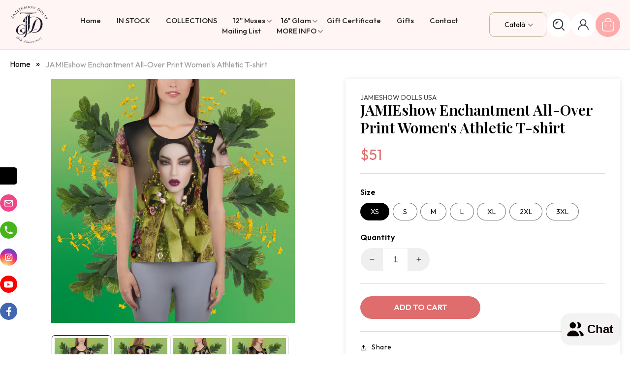

--- FILE ---
content_type: text/html; charset=utf-8
request_url: https://jamieshow.us/ca/products/jamieshow-enchantment-all-over-print-womens-athletic-t-shirt-2
body_size: 34202
content:
<!doctype html>
<html class="js" lang="ca">
  <head>
    <meta charset="utf-8">
    <meta http-equiv="X-UA-Compatible" content="IE=edge">
    <meta name="viewport" content="width=device-width,initial-scale=1">
    <meta name="theme-color" content="">
    <link rel="canonical" href="https://jamieshow.us/ca/products/jamieshow-enchantment-all-over-print-womens-athletic-t-shirt-2"><link rel="icon" type="image/png" href="//jamieshow.us/cdn/shop/files/favicon.png?crop=center&height=32&v=1754298764&width=32"><link rel="preconnect" href="https://fonts.shopifycdn.com" crossorigin><title>
      JAMIEshow Enchantment All-Over Print Women&#39;s Athletic T-shirt
 &ndash; JAMIEshow Dolls USA</title>

    
      <meta name="description" content="This t-shirt easily combines comfort and style—the sports mesh fabric with moisture management and anti-microbial qualities is sure to keep any athlete dry and comfortable during exercise, while the design will make it into a unique statement piece. • 92% polyester, 8% spandex • Fabric weight: 4.42 oz/yd² (150 g/m²) • ">
    

    

<meta property="og:site_name" content="JAMIEshow Dolls USA">
<meta property="og:url" content="https://jamieshow.us/ca/products/jamieshow-enchantment-all-over-print-womens-athletic-t-shirt-2">
<meta property="og:title" content="JAMIEshow Enchantment All-Over Print Women&#39;s Athletic T-shirt">
<meta property="og:type" content="product">
<meta property="og:description" content="This t-shirt easily combines comfort and style—the sports mesh fabric with moisture management and anti-microbial qualities is sure to keep any athlete dry and comfortable during exercise, while the design will make it into a unique statement piece. • 92% polyester, 8% spandex • Fabric weight: 4.42 oz/yd² (150 g/m²) • "><meta property="og:image" content="http://jamieshow.us/cdn/shop/products/all-over-print-womens-athletic-t-shirt-white-back-6397b5dd613fc.jpg?v=1670886891">
  <meta property="og:image:secure_url" content="https://jamieshow.us/cdn/shop/products/all-over-print-womens-athletic-t-shirt-white-back-6397b5dd613fc.jpg?v=1670886891">
  <meta property="og:image:width" content="2000">
  <meta property="og:image:height" content="2000"><meta property="og:price:amount" content="51">
  <meta property="og:price:currency" content="USD"><meta name="twitter:site" content="@https://x.com/jamieshowdoll"><meta name="twitter:card" content="summary_large_image">
<meta name="twitter:title" content="JAMIEshow Enchantment All-Over Print Women&#39;s Athletic T-shirt">
<meta name="twitter:description" content="This t-shirt easily combines comfort and style—the sports mesh fabric with moisture management and anti-microbial qualities is sure to keep any athlete dry and comfortable during exercise, while the design will make it into a unique statement piece. • 92% polyester, 8% spandex • Fabric weight: 4.42 oz/yd² (150 g/m²) • ">

    <script src="https://ajax.googleapis.com/ajax/libs/jquery/3.7.1/jquery.min.js"></script>
    <script src="//jamieshow.us/cdn/shop/t/14/assets/constants.js?v=132983761750457495441753956689" defer="defer"></script>
    <script src="//jamieshow.us/cdn/shop/t/14/assets/pubsub.js?v=158357773527763999511753956689" defer="defer"></script>
    <script src="//jamieshow.us/cdn/shop/t/14/assets/global.js?v=45741007251451499821754456820" defer="defer"></script>
    <script src="//jamieshow.us/cdn/shop/t/14/assets/details-disclosure.js?v=13653116266235556501753956689" defer="defer"></script>
    <script src="//jamieshow.us/cdn/shop/t/14/assets/details-modal.js?v=25581673532751508451753956689" defer="defer"></script>
    <script src="//jamieshow.us/cdn/shop/t/14/assets/search-form.js?v=133129549252120666541753956689" defer="defer"></script>
    <script src="//jamieshow.us/cdn/shop/t/14/assets/custom.js?v=157924345525263968581754472791" defer="defer"></script>
    <script src="https://cdnjs.cloudflare.com/ajax/libs/slick-carousel/1.9.0/slick.min.js"></script><script>window.performance && window.performance.mark && window.performance.mark('shopify.content_for_header.start');</script><meta name="google-site-verification" content="1arGDDvKWj7UOSON8YKMjQTOYR6KLms5R6AmUek3ZJc">
<meta name="facebook-domain-verification" content="pxrvagdwwh0td1yjviw0czfq8m7hvi">
<meta id="shopify-digital-wallet" name="shopify-digital-wallet" content="/60721365044/digital_wallets/dialog">
<meta name="shopify-checkout-api-token" content="dd0f47563f0940242bb9c8e71b9682e2">
<meta id="in-context-paypal-metadata" data-shop-id="60721365044" data-venmo-supported="false" data-environment="production" data-locale="en_US" data-paypal-v4="true" data-currency="USD">
<link rel="alternate" hreflang="x-default" href="https://jamieshow.us/products/jamieshow-enchantment-all-over-print-womens-athletic-t-shirt-2">
<link rel="alternate" hreflang="en" href="https://jamieshow.us/products/jamieshow-enchantment-all-over-print-womens-athletic-t-shirt-2">
<link rel="alternate" hreflang="fr" href="https://jamieshow.us/fr/products/jamieshow-enchantment-all-over-print-womens-athletic-t-shirt-2">
<link rel="alternate" hreflang="es" href="https://jamieshow.us/es/products/jamieshow-enchantment-all-over-print-womens-athletic-t-shirt-2">
<link rel="alternate" hreflang="it" href="https://jamieshow.us/it/products/jamieshow-enchantment-all-over-print-womens-athletic-t-shirt-2">
<link rel="alternate" hreflang="de" href="https://jamieshow.us/de/products/jamieshow-enchantment-all-over-print-womens-athletic-t-shirt-2">
<link rel="alternate" hreflang="pt" href="https://jamieshow.us/pt/products/jamieshow-enchantment-all-over-print-womens-athletic-t-shirt-2">
<link rel="alternate" hreflang="ca" href="https://jamieshow.us/ca/products/jamieshow-enchantment-all-over-print-womens-athletic-t-shirt-2">
<link rel="alternate" hreflang="da" href="https://jamieshow.us/da/products/jamieshow-enchantment-all-over-print-womens-athletic-t-shirt-2">
<link rel="alternate" hreflang="sv" href="https://jamieshow.us/sv/products/jamieshow-enchantment-all-over-print-womens-athletic-t-shirt-2">
<link rel="alternate" hreflang="fi" href="https://jamieshow.us/fi/products/jamieshow-enchantment-all-over-print-womens-athletic-t-shirt-2">
<link rel="alternate" hreflang="zh-Hant" href="https://jamieshow.us/zh/products/jamieshow-enchantment-all-over-print-womens-athletic-t-shirt-2">
<link rel="alternate" hreflang="ja" href="https://jamieshow.us/ja/products/jamieshow-enchantment-all-over-print-womens-athletic-t-shirt-2">
<link rel="alternate" hreflang="no" href="https://jamieshow.us/no/products/jamieshow-enchantment-all-over-print-womens-athletic-t-shirt-2">
<link rel="alternate" hreflang="zh-Hant-AD" href="https://jamieshow.us/zh/products/jamieshow-enchantment-all-over-print-womens-athletic-t-shirt-2">
<link rel="alternate" hreflang="zh-Hant-AE" href="https://jamieshow.us/zh/products/jamieshow-enchantment-all-over-print-womens-athletic-t-shirt-2">
<link rel="alternate" hreflang="zh-Hant-AG" href="https://jamieshow.us/zh/products/jamieshow-enchantment-all-over-print-womens-athletic-t-shirt-2">
<link rel="alternate" hreflang="zh-Hant-AI" href="https://jamieshow.us/zh/products/jamieshow-enchantment-all-over-print-womens-athletic-t-shirt-2">
<link rel="alternate" hreflang="zh-Hant-AL" href="https://jamieshow.us/zh/products/jamieshow-enchantment-all-over-print-womens-athletic-t-shirt-2">
<link rel="alternate" hreflang="zh-Hant-AM" href="https://jamieshow.us/zh/products/jamieshow-enchantment-all-over-print-womens-athletic-t-shirt-2">
<link rel="alternate" hreflang="zh-Hant-AR" href="https://jamieshow.us/zh/products/jamieshow-enchantment-all-over-print-womens-athletic-t-shirt-2">
<link rel="alternate" hreflang="zh-Hant-AT" href="https://jamieshow.us/zh/products/jamieshow-enchantment-all-over-print-womens-athletic-t-shirt-2">
<link rel="alternate" hreflang="zh-Hant-AU" href="https://jamieshow.us/zh/products/jamieshow-enchantment-all-over-print-womens-athletic-t-shirt-2">
<link rel="alternate" hreflang="zh-Hant-AW" href="https://jamieshow.us/zh/products/jamieshow-enchantment-all-over-print-womens-athletic-t-shirt-2">
<link rel="alternate" hreflang="zh-Hant-AX" href="https://jamieshow.us/zh/products/jamieshow-enchantment-all-over-print-womens-athletic-t-shirt-2">
<link rel="alternate" hreflang="zh-Hant-BA" href="https://jamieshow.us/zh/products/jamieshow-enchantment-all-over-print-womens-athletic-t-shirt-2">
<link rel="alternate" hreflang="zh-Hant-BB" href="https://jamieshow.us/zh/products/jamieshow-enchantment-all-over-print-womens-athletic-t-shirt-2">
<link rel="alternate" hreflang="zh-Hant-BE" href="https://jamieshow.us/zh/products/jamieshow-enchantment-all-over-print-womens-athletic-t-shirt-2">
<link rel="alternate" hreflang="zh-Hant-BG" href="https://jamieshow.us/zh/products/jamieshow-enchantment-all-over-print-womens-athletic-t-shirt-2">
<link rel="alternate" hreflang="zh-Hant-BL" href="https://jamieshow.us/zh/products/jamieshow-enchantment-all-over-print-womens-athletic-t-shirt-2">
<link rel="alternate" hreflang="zh-Hant-BM" href="https://jamieshow.us/zh/products/jamieshow-enchantment-all-over-print-womens-athletic-t-shirt-2">
<link rel="alternate" hreflang="zh-Hant-BO" href="https://jamieshow.us/zh/products/jamieshow-enchantment-all-over-print-womens-athletic-t-shirt-2">
<link rel="alternate" hreflang="zh-Hant-BQ" href="https://jamieshow.us/zh/products/jamieshow-enchantment-all-over-print-womens-athletic-t-shirt-2">
<link rel="alternate" hreflang="zh-Hant-BR" href="https://jamieshow.us/zh/products/jamieshow-enchantment-all-over-print-womens-athletic-t-shirt-2">
<link rel="alternate" hreflang="zh-Hant-BS" href="https://jamieshow.us/zh/products/jamieshow-enchantment-all-over-print-womens-athletic-t-shirt-2">
<link rel="alternate" hreflang="zh-Hant-BY" href="https://jamieshow.us/zh/products/jamieshow-enchantment-all-over-print-womens-athletic-t-shirt-2">
<link rel="alternate" hreflang="zh-Hant-BZ" href="https://jamieshow.us/zh/products/jamieshow-enchantment-all-over-print-womens-athletic-t-shirt-2">
<link rel="alternate" hreflang="zh-Hant-CA" href="https://jamieshow.us/zh/products/jamieshow-enchantment-all-over-print-womens-athletic-t-shirt-2">
<link rel="alternate" hreflang="zh-Hant-CC" href="https://jamieshow.us/zh/products/jamieshow-enchantment-all-over-print-womens-athletic-t-shirt-2">
<link rel="alternate" hreflang="zh-Hant-CH" href="https://jamieshow.us/zh/products/jamieshow-enchantment-all-over-print-womens-athletic-t-shirt-2">
<link rel="alternate" hreflang="zh-Hant-CK" href="https://jamieshow.us/zh/products/jamieshow-enchantment-all-over-print-womens-athletic-t-shirt-2">
<link rel="alternate" hreflang="zh-Hant-CL" href="https://jamieshow.us/zh/products/jamieshow-enchantment-all-over-print-womens-athletic-t-shirt-2">
<link rel="alternate" hreflang="zh-Hant-CN" href="https://jamieshow.us/zh/products/jamieshow-enchantment-all-over-print-womens-athletic-t-shirt-2">
<link rel="alternate" hreflang="zh-Hant-CO" href="https://jamieshow.us/zh/products/jamieshow-enchantment-all-over-print-womens-athletic-t-shirt-2">
<link rel="alternate" hreflang="zh-Hant-CR" href="https://jamieshow.us/zh/products/jamieshow-enchantment-all-over-print-womens-athletic-t-shirt-2">
<link rel="alternate" hreflang="zh-Hant-CW" href="https://jamieshow.us/zh/products/jamieshow-enchantment-all-over-print-womens-athletic-t-shirt-2">
<link rel="alternate" hreflang="zh-Hant-CX" href="https://jamieshow.us/zh/products/jamieshow-enchantment-all-over-print-womens-athletic-t-shirt-2">
<link rel="alternate" hreflang="zh-Hant-CY" href="https://jamieshow.us/zh/products/jamieshow-enchantment-all-over-print-womens-athletic-t-shirt-2">
<link rel="alternate" hreflang="zh-Hant-CZ" href="https://jamieshow.us/zh/products/jamieshow-enchantment-all-over-print-womens-athletic-t-shirt-2">
<link rel="alternate" hreflang="zh-Hant-DE" href="https://jamieshow.us/zh/products/jamieshow-enchantment-all-over-print-womens-athletic-t-shirt-2">
<link rel="alternate" hreflang="zh-Hant-DK" href="https://jamieshow.us/zh/products/jamieshow-enchantment-all-over-print-womens-athletic-t-shirt-2">
<link rel="alternate" hreflang="zh-Hant-DM" href="https://jamieshow.us/zh/products/jamieshow-enchantment-all-over-print-womens-athletic-t-shirt-2">
<link rel="alternate" hreflang="zh-Hant-DO" href="https://jamieshow.us/zh/products/jamieshow-enchantment-all-over-print-womens-athletic-t-shirt-2">
<link rel="alternate" hreflang="zh-Hant-EC" href="https://jamieshow.us/zh/products/jamieshow-enchantment-all-over-print-womens-athletic-t-shirt-2">
<link rel="alternate" hreflang="zh-Hant-EE" href="https://jamieshow.us/zh/products/jamieshow-enchantment-all-over-print-womens-athletic-t-shirt-2">
<link rel="alternate" hreflang="zh-Hant-EG" href="https://jamieshow.us/zh/products/jamieshow-enchantment-all-over-print-womens-athletic-t-shirt-2">
<link rel="alternate" hreflang="zh-Hant-ES" href="https://jamieshow.us/zh/products/jamieshow-enchantment-all-over-print-womens-athletic-t-shirt-2">
<link rel="alternate" hreflang="zh-Hant-FI" href="https://jamieshow.us/zh/products/jamieshow-enchantment-all-over-print-womens-athletic-t-shirt-2">
<link rel="alternate" hreflang="zh-Hant-FJ" href="https://jamieshow.us/zh/products/jamieshow-enchantment-all-over-print-womens-athletic-t-shirt-2">
<link rel="alternate" hreflang="zh-Hant-FK" href="https://jamieshow.us/zh/products/jamieshow-enchantment-all-over-print-womens-athletic-t-shirt-2">
<link rel="alternate" hreflang="zh-Hant-FO" href="https://jamieshow.us/zh/products/jamieshow-enchantment-all-over-print-womens-athletic-t-shirt-2">
<link rel="alternate" hreflang="zh-Hant-FR" href="https://jamieshow.us/zh/products/jamieshow-enchantment-all-over-print-womens-athletic-t-shirt-2">
<link rel="alternate" hreflang="zh-Hant-GB" href="https://jamieshow.us/zh/products/jamieshow-enchantment-all-over-print-womens-athletic-t-shirt-2">
<link rel="alternate" hreflang="zh-Hant-GD" href="https://jamieshow.us/zh/products/jamieshow-enchantment-all-over-print-womens-athletic-t-shirt-2">
<link rel="alternate" hreflang="zh-Hant-GE" href="https://jamieshow.us/zh/products/jamieshow-enchantment-all-over-print-womens-athletic-t-shirt-2">
<link rel="alternate" hreflang="zh-Hant-GF" href="https://jamieshow.us/zh/products/jamieshow-enchantment-all-over-print-womens-athletic-t-shirt-2">
<link rel="alternate" hreflang="zh-Hant-GG" href="https://jamieshow.us/zh/products/jamieshow-enchantment-all-over-print-womens-athletic-t-shirt-2">
<link rel="alternate" hreflang="zh-Hant-GI" href="https://jamieshow.us/zh/products/jamieshow-enchantment-all-over-print-womens-athletic-t-shirt-2">
<link rel="alternate" hreflang="zh-Hant-GL" href="https://jamieshow.us/zh/products/jamieshow-enchantment-all-over-print-womens-athletic-t-shirt-2">
<link rel="alternate" hreflang="zh-Hant-GP" href="https://jamieshow.us/zh/products/jamieshow-enchantment-all-over-print-womens-athletic-t-shirt-2">
<link rel="alternate" hreflang="zh-Hant-GR" href="https://jamieshow.us/zh/products/jamieshow-enchantment-all-over-print-womens-athletic-t-shirt-2">
<link rel="alternate" hreflang="zh-Hant-GS" href="https://jamieshow.us/zh/products/jamieshow-enchantment-all-over-print-womens-athletic-t-shirt-2">
<link rel="alternate" hreflang="zh-Hant-GT" href="https://jamieshow.us/zh/products/jamieshow-enchantment-all-over-print-womens-athletic-t-shirt-2">
<link rel="alternate" hreflang="zh-Hant-GY" href="https://jamieshow.us/zh/products/jamieshow-enchantment-all-over-print-womens-athletic-t-shirt-2">
<link rel="alternate" hreflang="zh-Hant-HK" href="https://jamieshow.us/zh/products/jamieshow-enchantment-all-over-print-womens-athletic-t-shirt-2">
<link rel="alternate" hreflang="zh-Hant-HN" href="https://jamieshow.us/zh/products/jamieshow-enchantment-all-over-print-womens-athletic-t-shirt-2">
<link rel="alternate" hreflang="zh-Hant-HR" href="https://jamieshow.us/zh/products/jamieshow-enchantment-all-over-print-womens-athletic-t-shirt-2">
<link rel="alternate" hreflang="zh-Hant-HU" href="https://jamieshow.us/zh/products/jamieshow-enchantment-all-over-print-womens-athletic-t-shirt-2">
<link rel="alternate" hreflang="zh-Hant-ID" href="https://jamieshow.us/zh/products/jamieshow-enchantment-all-over-print-womens-athletic-t-shirt-2">
<link rel="alternate" hreflang="zh-Hant-IE" href="https://jamieshow.us/zh/products/jamieshow-enchantment-all-over-print-womens-athletic-t-shirt-2">
<link rel="alternate" hreflang="zh-Hant-IL" href="https://jamieshow.us/zh/products/jamieshow-enchantment-all-over-print-womens-athletic-t-shirt-2">
<link rel="alternate" hreflang="zh-Hant-IM" href="https://jamieshow.us/zh/products/jamieshow-enchantment-all-over-print-womens-athletic-t-shirt-2">
<link rel="alternate" hreflang="zh-Hant-IN" href="https://jamieshow.us/zh/products/jamieshow-enchantment-all-over-print-womens-athletic-t-shirt-2">
<link rel="alternate" hreflang="zh-Hant-IO" href="https://jamieshow.us/zh/products/jamieshow-enchantment-all-over-print-womens-athletic-t-shirt-2">
<link rel="alternate" hreflang="zh-Hant-IS" href="https://jamieshow.us/zh/products/jamieshow-enchantment-all-over-print-womens-athletic-t-shirt-2">
<link rel="alternate" hreflang="zh-Hant-IT" href="https://jamieshow.us/zh/products/jamieshow-enchantment-all-over-print-womens-athletic-t-shirt-2">
<link rel="alternate" hreflang="zh-Hant-JE" href="https://jamieshow.us/zh/products/jamieshow-enchantment-all-over-print-womens-athletic-t-shirt-2">
<link rel="alternate" hreflang="zh-Hant-JM" href="https://jamieshow.us/zh/products/jamieshow-enchantment-all-over-print-womens-athletic-t-shirt-2">
<link rel="alternate" hreflang="zh-Hant-JO" href="https://jamieshow.us/zh/products/jamieshow-enchantment-all-over-print-womens-athletic-t-shirt-2">
<link rel="alternate" hreflang="zh-Hant-JP" href="https://jamieshow.us/zh/products/jamieshow-enchantment-all-over-print-womens-athletic-t-shirt-2">
<link rel="alternate" hreflang="zh-Hant-KI" href="https://jamieshow.us/zh/products/jamieshow-enchantment-all-over-print-womens-athletic-t-shirt-2">
<link rel="alternate" hreflang="zh-Hant-KN" href="https://jamieshow.us/zh/products/jamieshow-enchantment-all-over-print-womens-athletic-t-shirt-2">
<link rel="alternate" hreflang="zh-Hant-KR" href="https://jamieshow.us/zh/products/jamieshow-enchantment-all-over-print-womens-athletic-t-shirt-2">
<link rel="alternate" hreflang="zh-Hant-KY" href="https://jamieshow.us/zh/products/jamieshow-enchantment-all-over-print-womens-athletic-t-shirt-2">
<link rel="alternate" hreflang="zh-Hant-KZ" href="https://jamieshow.us/zh/products/jamieshow-enchantment-all-over-print-womens-athletic-t-shirt-2">
<link rel="alternate" hreflang="zh-Hant-LC" href="https://jamieshow.us/zh/products/jamieshow-enchantment-all-over-print-womens-athletic-t-shirt-2">
<link rel="alternate" hreflang="zh-Hant-LI" href="https://jamieshow.us/zh/products/jamieshow-enchantment-all-over-print-womens-athletic-t-shirt-2">
<link rel="alternate" hreflang="zh-Hant-LT" href="https://jamieshow.us/zh/products/jamieshow-enchantment-all-over-print-womens-athletic-t-shirt-2">
<link rel="alternate" hreflang="zh-Hant-LU" href="https://jamieshow.us/zh/products/jamieshow-enchantment-all-over-print-womens-athletic-t-shirt-2">
<link rel="alternate" hreflang="zh-Hant-LV" href="https://jamieshow.us/zh/products/jamieshow-enchantment-all-over-print-womens-athletic-t-shirt-2">
<link rel="alternate" hreflang="zh-Hant-MA" href="https://jamieshow.us/zh/products/jamieshow-enchantment-all-over-print-womens-athletic-t-shirt-2">
<link rel="alternate" hreflang="zh-Hant-MC" href="https://jamieshow.us/zh/products/jamieshow-enchantment-all-over-print-womens-athletic-t-shirt-2">
<link rel="alternate" hreflang="zh-Hant-MD" href="https://jamieshow.us/zh/products/jamieshow-enchantment-all-over-print-womens-athletic-t-shirt-2">
<link rel="alternate" hreflang="zh-Hant-ME" href="https://jamieshow.us/zh/products/jamieshow-enchantment-all-over-print-womens-athletic-t-shirt-2">
<link rel="alternate" hreflang="zh-Hant-MF" href="https://jamieshow.us/zh/products/jamieshow-enchantment-all-over-print-womens-athletic-t-shirt-2">
<link rel="alternate" hreflang="zh-Hant-MK" href="https://jamieshow.us/zh/products/jamieshow-enchantment-all-over-print-womens-athletic-t-shirt-2">
<link rel="alternate" hreflang="zh-Hant-MQ" href="https://jamieshow.us/zh/products/jamieshow-enchantment-all-over-print-womens-athletic-t-shirt-2">
<link rel="alternate" hreflang="zh-Hant-MS" href="https://jamieshow.us/zh/products/jamieshow-enchantment-all-over-print-womens-athletic-t-shirt-2">
<link rel="alternate" hreflang="zh-Hant-MT" href="https://jamieshow.us/zh/products/jamieshow-enchantment-all-over-print-womens-athletic-t-shirt-2">
<link rel="alternate" hreflang="zh-Hant-MV" href="https://jamieshow.us/zh/products/jamieshow-enchantment-all-over-print-womens-athletic-t-shirt-2">
<link rel="alternate" hreflang="zh-Hant-MX" href="https://jamieshow.us/zh/products/jamieshow-enchantment-all-over-print-womens-athletic-t-shirt-2">
<link rel="alternate" hreflang="zh-Hant-MY" href="https://jamieshow.us/zh/products/jamieshow-enchantment-all-over-print-womens-athletic-t-shirt-2">
<link rel="alternate" hreflang="zh-Hant-NC" href="https://jamieshow.us/zh/products/jamieshow-enchantment-all-over-print-womens-athletic-t-shirt-2">
<link rel="alternate" hreflang="zh-Hant-NF" href="https://jamieshow.us/zh/products/jamieshow-enchantment-all-over-print-womens-athletic-t-shirt-2">
<link rel="alternate" hreflang="zh-Hant-NG" href="https://jamieshow.us/zh/products/jamieshow-enchantment-all-over-print-womens-athletic-t-shirt-2">
<link rel="alternate" hreflang="zh-Hant-NI" href="https://jamieshow.us/zh/products/jamieshow-enchantment-all-over-print-womens-athletic-t-shirt-2">
<link rel="alternate" hreflang="zh-Hant-NL" href="https://jamieshow.us/zh/products/jamieshow-enchantment-all-over-print-womens-athletic-t-shirt-2">
<link rel="alternate" hreflang="zh-Hant-NO" href="https://jamieshow.us/zh/products/jamieshow-enchantment-all-over-print-womens-athletic-t-shirt-2">
<link rel="alternate" hreflang="zh-Hant-NR" href="https://jamieshow.us/zh/products/jamieshow-enchantment-all-over-print-womens-athletic-t-shirt-2">
<link rel="alternate" hreflang="zh-Hant-NU" href="https://jamieshow.us/zh/products/jamieshow-enchantment-all-over-print-womens-athletic-t-shirt-2">
<link rel="alternate" hreflang="zh-Hant-NZ" href="https://jamieshow.us/zh/products/jamieshow-enchantment-all-over-print-womens-athletic-t-shirt-2">
<link rel="alternate" hreflang="zh-Hant-PA" href="https://jamieshow.us/zh/products/jamieshow-enchantment-all-over-print-womens-athletic-t-shirt-2">
<link rel="alternate" hreflang="zh-Hant-PE" href="https://jamieshow.us/zh/products/jamieshow-enchantment-all-over-print-womens-athletic-t-shirt-2">
<link rel="alternate" hreflang="zh-Hant-PF" href="https://jamieshow.us/zh/products/jamieshow-enchantment-all-over-print-womens-athletic-t-shirt-2">
<link rel="alternate" hreflang="zh-Hant-PG" href="https://jamieshow.us/zh/products/jamieshow-enchantment-all-over-print-womens-athletic-t-shirt-2">
<link rel="alternate" hreflang="zh-Hant-PH" href="https://jamieshow.us/zh/products/jamieshow-enchantment-all-over-print-womens-athletic-t-shirt-2">
<link rel="alternate" hreflang="zh-Hant-PK" href="https://jamieshow.us/zh/products/jamieshow-enchantment-all-over-print-womens-athletic-t-shirt-2">
<link rel="alternate" hreflang="zh-Hant-PL" href="https://jamieshow.us/zh/products/jamieshow-enchantment-all-over-print-womens-athletic-t-shirt-2">
<link rel="alternate" hreflang="zh-Hant-PM" href="https://jamieshow.us/zh/products/jamieshow-enchantment-all-over-print-womens-athletic-t-shirt-2">
<link rel="alternate" hreflang="zh-Hant-PN" href="https://jamieshow.us/zh/products/jamieshow-enchantment-all-over-print-womens-athletic-t-shirt-2">
<link rel="alternate" hreflang="zh-Hant-PT" href="https://jamieshow.us/zh/products/jamieshow-enchantment-all-over-print-womens-athletic-t-shirt-2">
<link rel="alternate" hreflang="zh-Hant-PY" href="https://jamieshow.us/zh/products/jamieshow-enchantment-all-over-print-womens-athletic-t-shirt-2">
<link rel="alternate" hreflang="zh-Hant-QA" href="https://jamieshow.us/zh/products/jamieshow-enchantment-all-over-print-womens-athletic-t-shirt-2">
<link rel="alternate" hreflang="zh-Hant-RE" href="https://jamieshow.us/zh/products/jamieshow-enchantment-all-over-print-womens-athletic-t-shirt-2">
<link rel="alternate" hreflang="zh-Hant-RO" href="https://jamieshow.us/zh/products/jamieshow-enchantment-all-over-print-womens-athletic-t-shirt-2">
<link rel="alternate" hreflang="zh-Hant-RS" href="https://jamieshow.us/zh/products/jamieshow-enchantment-all-over-print-womens-athletic-t-shirt-2">
<link rel="alternate" hreflang="zh-Hant-RU" href="https://jamieshow.us/zh/products/jamieshow-enchantment-all-over-print-womens-athletic-t-shirt-2">
<link rel="alternate" hreflang="zh-Hant-SA" href="https://jamieshow.us/zh/products/jamieshow-enchantment-all-over-print-womens-athletic-t-shirt-2">
<link rel="alternate" hreflang="zh-Hant-SB" href="https://jamieshow.us/zh/products/jamieshow-enchantment-all-over-print-womens-athletic-t-shirt-2">
<link rel="alternate" hreflang="zh-Hant-SE" href="https://jamieshow.us/zh/products/jamieshow-enchantment-all-over-print-womens-athletic-t-shirt-2">
<link rel="alternate" hreflang="zh-Hant-SG" href="https://jamieshow.us/zh/products/jamieshow-enchantment-all-over-print-womens-athletic-t-shirt-2">
<link rel="alternate" hreflang="zh-Hant-SH" href="https://jamieshow.us/zh/products/jamieshow-enchantment-all-over-print-womens-athletic-t-shirt-2">
<link rel="alternate" hreflang="zh-Hant-SI" href="https://jamieshow.us/zh/products/jamieshow-enchantment-all-over-print-womens-athletic-t-shirt-2">
<link rel="alternate" hreflang="zh-Hant-SJ" href="https://jamieshow.us/zh/products/jamieshow-enchantment-all-over-print-womens-athletic-t-shirt-2">
<link rel="alternate" hreflang="zh-Hant-SK" href="https://jamieshow.us/zh/products/jamieshow-enchantment-all-over-print-womens-athletic-t-shirt-2">
<link rel="alternate" hreflang="zh-Hant-SM" href="https://jamieshow.us/zh/products/jamieshow-enchantment-all-over-print-womens-athletic-t-shirt-2">
<link rel="alternate" hreflang="zh-Hant-SR" href="https://jamieshow.us/zh/products/jamieshow-enchantment-all-over-print-womens-athletic-t-shirt-2">
<link rel="alternate" hreflang="zh-Hant-SV" href="https://jamieshow.us/zh/products/jamieshow-enchantment-all-over-print-womens-athletic-t-shirt-2">
<link rel="alternate" hreflang="zh-Hant-SX" href="https://jamieshow.us/zh/products/jamieshow-enchantment-all-over-print-womens-athletic-t-shirt-2">
<link rel="alternate" hreflang="zh-Hant-TC" href="https://jamieshow.us/zh/products/jamieshow-enchantment-all-over-print-womens-athletic-t-shirt-2">
<link rel="alternate" hreflang="zh-Hant-TH" href="https://jamieshow.us/zh/products/jamieshow-enchantment-all-over-print-womens-athletic-t-shirt-2">
<link rel="alternate" hreflang="zh-Hant-TK" href="https://jamieshow.us/zh/products/jamieshow-enchantment-all-over-print-womens-athletic-t-shirt-2">
<link rel="alternate" hreflang="zh-Hant-TL" href="https://jamieshow.us/zh/products/jamieshow-enchantment-all-over-print-womens-athletic-t-shirt-2">
<link rel="alternate" hreflang="zh-Hant-TO" href="https://jamieshow.us/zh/products/jamieshow-enchantment-all-over-print-womens-athletic-t-shirt-2">
<link rel="alternate" hreflang="zh-Hant-TR" href="https://jamieshow.us/zh/products/jamieshow-enchantment-all-over-print-womens-athletic-t-shirt-2">
<link rel="alternate" hreflang="zh-Hant-TT" href="https://jamieshow.us/zh/products/jamieshow-enchantment-all-over-print-womens-athletic-t-shirt-2">
<link rel="alternate" hreflang="zh-Hant-TV" href="https://jamieshow.us/zh/products/jamieshow-enchantment-all-over-print-womens-athletic-t-shirt-2">
<link rel="alternate" hreflang="zh-Hant-TW" href="https://jamieshow.us/zh/products/jamieshow-enchantment-all-over-print-womens-athletic-t-shirt-2">
<link rel="alternate" hreflang="zh-Hant-UA" href="https://jamieshow.us/zh/products/jamieshow-enchantment-all-over-print-womens-athletic-t-shirt-2">
<link rel="alternate" hreflang="zh-Hant-UM" href="https://jamieshow.us/zh/products/jamieshow-enchantment-all-over-print-womens-athletic-t-shirt-2">
<link rel="alternate" hreflang="zh-Hant-US" href="https://jamieshow.us/zh/products/jamieshow-enchantment-all-over-print-womens-athletic-t-shirt-2">
<link rel="alternate" hreflang="zh-Hant-UY" href="https://jamieshow.us/zh/products/jamieshow-enchantment-all-over-print-womens-athletic-t-shirt-2">
<link rel="alternate" hreflang="zh-Hant-UZ" href="https://jamieshow.us/zh/products/jamieshow-enchantment-all-over-print-womens-athletic-t-shirt-2">
<link rel="alternate" hreflang="zh-Hant-VA" href="https://jamieshow.us/zh/products/jamieshow-enchantment-all-over-print-womens-athletic-t-shirt-2">
<link rel="alternate" hreflang="zh-Hant-VC" href="https://jamieshow.us/zh/products/jamieshow-enchantment-all-over-print-womens-athletic-t-shirt-2">
<link rel="alternate" hreflang="zh-Hant-VE" href="https://jamieshow.us/zh/products/jamieshow-enchantment-all-over-print-womens-athletic-t-shirt-2">
<link rel="alternate" hreflang="zh-Hant-VG" href="https://jamieshow.us/zh/products/jamieshow-enchantment-all-over-print-womens-athletic-t-shirt-2">
<link rel="alternate" hreflang="zh-Hant-VN" href="https://jamieshow.us/zh/products/jamieshow-enchantment-all-over-print-womens-athletic-t-shirt-2">
<link rel="alternate" hreflang="zh-Hant-VU" href="https://jamieshow.us/zh/products/jamieshow-enchantment-all-over-print-womens-athletic-t-shirt-2">
<link rel="alternate" hreflang="zh-Hant-WF" href="https://jamieshow.us/zh/products/jamieshow-enchantment-all-over-print-womens-athletic-t-shirt-2">
<link rel="alternate" hreflang="zh-Hant-WS" href="https://jamieshow.us/zh/products/jamieshow-enchantment-all-over-print-womens-athletic-t-shirt-2">
<link rel="alternate" hreflang="zh-Hant-XK" href="https://jamieshow.us/zh/products/jamieshow-enchantment-all-over-print-womens-athletic-t-shirt-2">
<link rel="alternate" hreflang="zh-Hant-ZA" href="https://jamieshow.us/zh/products/jamieshow-enchantment-all-over-print-womens-athletic-t-shirt-2">
<link rel="alternate" type="application/json+oembed" href="https://jamieshow.us/ca/products/jamieshow-enchantment-all-over-print-womens-athletic-t-shirt-2.oembed">
<script async="async" src="/checkouts/internal/preloads.js?locale=ca-US"></script>
<link rel="preconnect" href="https://shop.app" crossorigin="anonymous">
<script async="async" src="https://shop.app/checkouts/internal/preloads.js?locale=ca-US&shop_id=60721365044" crossorigin="anonymous"></script>
<script id="shopify-features" type="application/json">{"accessToken":"dd0f47563f0940242bb9c8e71b9682e2","betas":["rich-media-storefront-analytics"],"domain":"jamieshow.us","predictiveSearch":true,"shopId":60721365044,"locale":"en"}</script>
<script>var Shopify = Shopify || {};
Shopify.shop = "jamieshow-dolls.myshopify.com";
Shopify.locale = "ca";
Shopify.currency = {"active":"USD","rate":"1.0"};
Shopify.country = "US";
Shopify.theme = {"name":"QeRetail - 2025","id":145469931572,"schema_name":"Dawn","schema_version":"15.0.2","theme_store_id":887,"role":"main"};
Shopify.theme.handle = "null";
Shopify.theme.style = {"id":null,"handle":null};
Shopify.cdnHost = "jamieshow.us/cdn";
Shopify.routes = Shopify.routes || {};
Shopify.routes.root = "/ca/";</script>
<script type="module">!function(o){(o.Shopify=o.Shopify||{}).modules=!0}(window);</script>
<script>!function(o){function n(){var o=[];function n(){o.push(Array.prototype.slice.apply(arguments))}return n.q=o,n}var t=o.Shopify=o.Shopify||{};t.loadFeatures=n(),t.autoloadFeatures=n()}(window);</script>
<script>
  window.ShopifyPay = window.ShopifyPay || {};
  window.ShopifyPay.apiHost = "shop.app\/pay";
  window.ShopifyPay.redirectState = null;
</script>
<script id="shop-js-analytics" type="application/json">{"pageType":"product"}</script>
<script defer="defer" async type="module" src="//jamieshow.us/cdn/shopifycloud/shop-js/modules/v2/client.init-shop-cart-sync_IZsNAliE.en.esm.js"></script>
<script defer="defer" async type="module" src="//jamieshow.us/cdn/shopifycloud/shop-js/modules/v2/chunk.common_0OUaOowp.esm.js"></script>
<script type="module">
  await import("//jamieshow.us/cdn/shopifycloud/shop-js/modules/v2/client.init-shop-cart-sync_IZsNAliE.en.esm.js");
await import("//jamieshow.us/cdn/shopifycloud/shop-js/modules/v2/chunk.common_0OUaOowp.esm.js");

  window.Shopify.SignInWithShop?.initShopCartSync?.({"fedCMEnabled":true,"windoidEnabled":true});

</script>
<script>
  window.Shopify = window.Shopify || {};
  if (!window.Shopify.featureAssets) window.Shopify.featureAssets = {};
  window.Shopify.featureAssets['shop-js'] = {"shop-cart-sync":["modules/v2/client.shop-cart-sync_DLOhI_0X.en.esm.js","modules/v2/chunk.common_0OUaOowp.esm.js"],"init-fed-cm":["modules/v2/client.init-fed-cm_C6YtU0w6.en.esm.js","modules/v2/chunk.common_0OUaOowp.esm.js"],"shop-button":["modules/v2/client.shop-button_BCMx7GTG.en.esm.js","modules/v2/chunk.common_0OUaOowp.esm.js"],"shop-cash-offers":["modules/v2/client.shop-cash-offers_BT26qb5j.en.esm.js","modules/v2/chunk.common_0OUaOowp.esm.js","modules/v2/chunk.modal_CGo_dVj3.esm.js"],"init-windoid":["modules/v2/client.init-windoid_B9PkRMql.en.esm.js","modules/v2/chunk.common_0OUaOowp.esm.js"],"init-shop-email-lookup-coordinator":["modules/v2/client.init-shop-email-lookup-coordinator_DZkqjsbU.en.esm.js","modules/v2/chunk.common_0OUaOowp.esm.js"],"shop-toast-manager":["modules/v2/client.shop-toast-manager_Di2EnuM7.en.esm.js","modules/v2/chunk.common_0OUaOowp.esm.js"],"shop-login-button":["modules/v2/client.shop-login-button_BtqW_SIO.en.esm.js","modules/v2/chunk.common_0OUaOowp.esm.js","modules/v2/chunk.modal_CGo_dVj3.esm.js"],"avatar":["modules/v2/client.avatar_BTnouDA3.en.esm.js"],"pay-button":["modules/v2/client.pay-button_CWa-C9R1.en.esm.js","modules/v2/chunk.common_0OUaOowp.esm.js"],"init-shop-cart-sync":["modules/v2/client.init-shop-cart-sync_IZsNAliE.en.esm.js","modules/v2/chunk.common_0OUaOowp.esm.js"],"init-customer-accounts":["modules/v2/client.init-customer-accounts_DenGwJTU.en.esm.js","modules/v2/client.shop-login-button_BtqW_SIO.en.esm.js","modules/v2/chunk.common_0OUaOowp.esm.js","modules/v2/chunk.modal_CGo_dVj3.esm.js"],"init-shop-for-new-customer-accounts":["modules/v2/client.init-shop-for-new-customer-accounts_JdHXxpS9.en.esm.js","modules/v2/client.shop-login-button_BtqW_SIO.en.esm.js","modules/v2/chunk.common_0OUaOowp.esm.js","modules/v2/chunk.modal_CGo_dVj3.esm.js"],"init-customer-accounts-sign-up":["modules/v2/client.init-customer-accounts-sign-up_D6__K_p8.en.esm.js","modules/v2/client.shop-login-button_BtqW_SIO.en.esm.js","modules/v2/chunk.common_0OUaOowp.esm.js","modules/v2/chunk.modal_CGo_dVj3.esm.js"],"checkout-modal":["modules/v2/client.checkout-modal_C_ZQDY6s.en.esm.js","modules/v2/chunk.common_0OUaOowp.esm.js","modules/v2/chunk.modal_CGo_dVj3.esm.js"],"shop-follow-button":["modules/v2/client.shop-follow-button_XetIsj8l.en.esm.js","modules/v2/chunk.common_0OUaOowp.esm.js","modules/v2/chunk.modal_CGo_dVj3.esm.js"],"lead-capture":["modules/v2/client.lead-capture_DvA72MRN.en.esm.js","modules/v2/chunk.common_0OUaOowp.esm.js","modules/v2/chunk.modal_CGo_dVj3.esm.js"],"shop-login":["modules/v2/client.shop-login_ClXNxyh6.en.esm.js","modules/v2/chunk.common_0OUaOowp.esm.js","modules/v2/chunk.modal_CGo_dVj3.esm.js"],"payment-terms":["modules/v2/client.payment-terms_CNlwjfZz.en.esm.js","modules/v2/chunk.common_0OUaOowp.esm.js","modules/v2/chunk.modal_CGo_dVj3.esm.js"]};
</script>
<script>(function() {
  var isLoaded = false;
  function asyncLoad() {
    if (isLoaded) return;
    isLoaded = true;
    var urls = ["https:\/\/gtranslate.io\/shopify\/gtranslate.js?shop=jamieshow-dolls.myshopify.com","https:\/\/chimpstatic.com\/mcjs-connected\/js\/users\/723f87002a100e3e930eb1312\/0a92241657c6fac7a52f6e1fa.js?shop=jamieshow-dolls.myshopify.com","https:\/\/s3-us-west-2.amazonaws.com\/da-restock\/da-restock.js?shop=jamieshow-dolls.myshopify.com","https:\/\/app.seasoneffects.com\/get_script\/481f73a077b911ed9b62f265669788f5.js?v=171946\u0026shop=jamieshow-dolls.myshopify.com","https:\/\/cbm-app.herokuapp.com\/get_script\/e3b040be77d311ed9936ae8908bda0b0.js?v=340862\u0026shop=jamieshow-dolls.myshopify.com","\/\/cdn.shopify.com\/proxy\/55330d362966dcc423bdfd076980f3e28a45cdd1698524fae2d82b54f6944cc4\/static.cdn.printful.com\/static\/js\/external\/shopify-product-customizer.js?v=0.28\u0026shop=jamieshow-dolls.myshopify.com\u0026sp-cache-control=cHVibGljLCBtYXgtYWdlPTkwMA","https:\/\/app.getsocialbar.com\/get_script\/c452bbd4159411ee96af5221d5d6db75.js?v=52027\u0026shop=jamieshow-dolls.myshopify.com","https:\/\/services.nofraud.com\/js\/device.js?shop=jamieshow-dolls.myshopify.com","https:\/\/cdn.s3.pop-convert.com\/pcjs.production.min.js?unique_id=jamieshow-dolls.myshopify.com\u0026shop=jamieshow-dolls.myshopify.com","https:\/\/script.pop-convert.com\/new-micro\/production.pc.min.js?unique_id=jamieshow-dolls.myshopify.com\u0026shop=jamieshow-dolls.myshopify.com"];
    for (var i = 0; i < urls.length; i++) {
      var s = document.createElement('script');
      s.type = 'text/javascript';
      s.async = true;
      s.src = urls[i];
      var x = document.getElementsByTagName('script')[0];
      x.parentNode.insertBefore(s, x);
    }
  };
  if(window.attachEvent) {
    window.attachEvent('onload', asyncLoad);
  } else {
    window.addEventListener('load', asyncLoad, false);
  }
})();</script>
<script id="__st">var __st={"a":60721365044,"offset":-21600,"reqid":"abf8b72c-2f61-4b3b-8cc6-d68b63c76ce6-1768355005","pageurl":"jamieshow.us\/ca\/products\/jamieshow-enchantment-all-over-print-womens-athletic-t-shirt-2","u":"334d4afa09e1","p":"product","rtyp":"product","rid":7039097176116};</script>
<script>window.ShopifyPaypalV4VisibilityTracking = true;</script>
<script id="captcha-bootstrap">!function(){'use strict';const t='contact',e='account',n='new_comment',o=[[t,t],['blogs',n],['comments',n],[t,'customer']],c=[[e,'customer_login'],[e,'guest_login'],[e,'recover_customer_password'],[e,'create_customer']],r=t=>t.map((([t,e])=>`form[action*='/${t}']:not([data-nocaptcha='true']) input[name='form_type'][value='${e}']`)).join(','),a=t=>()=>t?[...document.querySelectorAll(t)].map((t=>t.form)):[];function s(){const t=[...o],e=r(t);return a(e)}const i='password',u='form_key',d=['recaptcha-v3-token','g-recaptcha-response','h-captcha-response',i],f=()=>{try{return window.sessionStorage}catch{return}},m='__shopify_v',_=t=>t.elements[u];function p(t,e,n=!1){try{const o=window.sessionStorage,c=JSON.parse(o.getItem(e)),{data:r}=function(t){const{data:e,action:n}=t;return t[m]||n?{data:e,action:n}:{data:t,action:n}}(c);for(const[e,n]of Object.entries(r))t.elements[e]&&(t.elements[e].value=n);n&&o.removeItem(e)}catch(o){console.error('form repopulation failed',{error:o})}}const l='form_type',E='cptcha';function T(t){t.dataset[E]=!0}const w=window,h=w.document,L='Shopify',v='ce_forms',y='captcha';let A=!1;((t,e)=>{const n=(g='f06e6c50-85a8-45c8-87d0-21a2b65856fe',I='https://cdn.shopify.com/shopifycloud/storefront-forms-hcaptcha/ce_storefront_forms_captcha_hcaptcha.v1.5.2.iife.js',D={infoText:'Protected by hCaptcha',privacyText:'Privacy',termsText:'Terms'},(t,e,n)=>{const o=w[L][v],c=o.bindForm;if(c)return c(t,g,e,D).then(n);var r;o.q.push([[t,g,e,D],n]),r=I,A||(h.body.append(Object.assign(h.createElement('script'),{id:'captcha-provider',async:!0,src:r})),A=!0)});var g,I,D;w[L]=w[L]||{},w[L][v]=w[L][v]||{},w[L][v].q=[],w[L][y]=w[L][y]||{},w[L][y].protect=function(t,e){n(t,void 0,e),T(t)},Object.freeze(w[L][y]),function(t,e,n,w,h,L){const[v,y,A,g]=function(t,e,n){const i=e?o:[],u=t?c:[],d=[...i,...u],f=r(d),m=r(i),_=r(d.filter((([t,e])=>n.includes(e))));return[a(f),a(m),a(_),s()]}(w,h,L),I=t=>{const e=t.target;return e instanceof HTMLFormElement?e:e&&e.form},D=t=>v().includes(t);t.addEventListener('submit',(t=>{const e=I(t);if(!e)return;const n=D(e)&&!e.dataset.hcaptchaBound&&!e.dataset.recaptchaBound,o=_(e),c=g().includes(e)&&(!o||!o.value);(n||c)&&t.preventDefault(),c&&!n&&(function(t){try{if(!f())return;!function(t){const e=f();if(!e)return;const n=_(t);if(!n)return;const o=n.value;o&&e.removeItem(o)}(t);const e=Array.from(Array(32),(()=>Math.random().toString(36)[2])).join('');!function(t,e){_(t)||t.append(Object.assign(document.createElement('input'),{type:'hidden',name:u})),t.elements[u].value=e}(t,e),function(t,e){const n=f();if(!n)return;const o=[...t.querySelectorAll(`input[type='${i}']`)].map((({name:t})=>t)),c=[...d,...o],r={};for(const[a,s]of new FormData(t).entries())c.includes(a)||(r[a]=s);n.setItem(e,JSON.stringify({[m]:1,action:t.action,data:r}))}(t,e)}catch(e){console.error('failed to persist form',e)}}(e),e.submit())}));const S=(t,e)=>{t&&!t.dataset[E]&&(n(t,e.some((e=>e===t))),T(t))};for(const o of['focusin','change'])t.addEventListener(o,(t=>{const e=I(t);D(e)&&S(e,y())}));const B=e.get('form_key'),M=e.get(l),P=B&&M;t.addEventListener('DOMContentLoaded',(()=>{const t=y();if(P)for(const e of t)e.elements[l].value===M&&p(e,B);[...new Set([...A(),...v().filter((t=>'true'===t.dataset.shopifyCaptcha))])].forEach((e=>S(e,t)))}))}(h,new URLSearchParams(w.location.search),n,t,e,['guest_login'])})(!0,!0)}();</script>
<script integrity="sha256-4kQ18oKyAcykRKYeNunJcIwy7WH5gtpwJnB7kiuLZ1E=" data-source-attribution="shopify.loadfeatures" defer="defer" src="//jamieshow.us/cdn/shopifycloud/storefront/assets/storefront/load_feature-a0a9edcb.js" crossorigin="anonymous"></script>
<script crossorigin="anonymous" defer="defer" src="//jamieshow.us/cdn/shopifycloud/storefront/assets/shopify_pay/storefront-65b4c6d7.js?v=20250812"></script>
<script data-source-attribution="shopify.dynamic_checkout.dynamic.init">var Shopify=Shopify||{};Shopify.PaymentButton=Shopify.PaymentButton||{isStorefrontPortableWallets:!0,init:function(){window.Shopify.PaymentButton.init=function(){};var t=document.createElement("script");t.src="https://jamieshow.us/cdn/shopifycloud/portable-wallets/latest/portable-wallets.en.js",t.type="module",document.head.appendChild(t)}};
</script>
<script data-source-attribution="shopify.dynamic_checkout.buyer_consent">
  function portableWalletsHideBuyerConsent(e){var t=document.getElementById("shopify-buyer-consent"),n=document.getElementById("shopify-subscription-policy-button");t&&n&&(t.classList.add("hidden"),t.setAttribute("aria-hidden","true"),n.removeEventListener("click",e))}function portableWalletsShowBuyerConsent(e){var t=document.getElementById("shopify-buyer-consent"),n=document.getElementById("shopify-subscription-policy-button");t&&n&&(t.classList.remove("hidden"),t.removeAttribute("aria-hidden"),n.addEventListener("click",e))}window.Shopify?.PaymentButton&&(window.Shopify.PaymentButton.hideBuyerConsent=portableWalletsHideBuyerConsent,window.Shopify.PaymentButton.showBuyerConsent=portableWalletsShowBuyerConsent);
</script>
<script data-source-attribution="shopify.dynamic_checkout.cart.bootstrap">document.addEventListener("DOMContentLoaded",(function(){function t(){return document.querySelector("shopify-accelerated-checkout-cart, shopify-accelerated-checkout")}if(t())Shopify.PaymentButton.init();else{new MutationObserver((function(e,n){t()&&(Shopify.PaymentButton.init(),n.disconnect())})).observe(document.body,{childList:!0,subtree:!0})}}));
</script>
<script id='scb4127' type='text/javascript' async='' src='https://jamieshow.us/cdn/shopifycloud/privacy-banner/storefront-banner.js'></script><link id="shopify-accelerated-checkout-styles" rel="stylesheet" media="screen" href="https://jamieshow.us/cdn/shopifycloud/portable-wallets/latest/accelerated-checkout-backwards-compat.css" crossorigin="anonymous">
<style id="shopify-accelerated-checkout-cart">
        #shopify-buyer-consent {
  margin-top: 1em;
  display: inline-block;
  width: 100%;
}

#shopify-buyer-consent.hidden {
  display: none;
}

#shopify-subscription-policy-button {
  background: none;
  border: none;
  padding: 0;
  text-decoration: underline;
  font-size: inherit;
  cursor: pointer;
}

#shopify-subscription-policy-button::before {
  box-shadow: none;
}

      </style>
<script id="sections-script" data-sections="header" defer="defer" src="//jamieshow.us/cdn/shop/t/14/compiled_assets/scripts.js?4969"></script>
<script>window.performance && window.performance.mark && window.performance.mark('shopify.content_for_header.end');</script>


    <style data-shopify>
      @font-face {
  font-family: Archivo;
  font-weight: 400;
  font-style: normal;
  font-display: swap;
  src: url("//jamieshow.us/cdn/fonts/archivo/archivo_n4.dc8d917cc69af0a65ae04d01fd8eeab28a3573c9.woff2") format("woff2"),
       url("//jamieshow.us/cdn/fonts/archivo/archivo_n4.bd6b9c34fdb81d7646836be8065ce3c80a2cc984.woff") format("woff");
}

      @font-face {
  font-family: Archivo;
  font-weight: 700;
  font-style: normal;
  font-display: swap;
  src: url("//jamieshow.us/cdn/fonts/archivo/archivo_n7.651b020b3543640c100112be6f1c1b8e816c7f13.woff2") format("woff2"),
       url("//jamieshow.us/cdn/fonts/archivo/archivo_n7.7e9106d320e6594976a7dcb57957f3e712e83c96.woff") format("woff");
}

      @font-face {
  font-family: Archivo;
  font-weight: 400;
  font-style: italic;
  font-display: swap;
  src: url("//jamieshow.us/cdn/fonts/archivo/archivo_i4.37d8c4e02dc4f8e8b559f47082eb24a5c48c2908.woff2") format("woff2"),
       url("//jamieshow.us/cdn/fonts/archivo/archivo_i4.839d35d75c605237591e73815270f86ab696602c.woff") format("woff");
}

      @font-face {
  font-family: Archivo;
  font-weight: 700;
  font-style: italic;
  font-display: swap;
  src: url("//jamieshow.us/cdn/fonts/archivo/archivo_i7.3dc798c6f261b8341dd97dd5c78d97d457c63517.woff2") format("woff2"),
       url("//jamieshow.us/cdn/fonts/archivo/archivo_i7.3b65e9d326e7379bd5f15bcb927c5d533d950ff6.woff") format("woff");
}

      

      
        :root,
        .color-scheme-1 {
          --color-background: 255,255,255;
        
          --gradient-background: #ffffff;
        

        

        --color-foreground: 0,0,0;
        --color-background-contrast: 191,191,191;
        --color-shadow: 0,0,0;
        --color-button: 0,0,0;
        --color-button-text: 255,255,255;
        --color-secondary-button: 255,255,255;
        --color-secondary-button-text: 0,0,0;
        --color-link: 0,0,0;
        --color-badge-foreground: 0,0,0;
        --color-badge-background: 255,255,255;
        --color-badge-border: 0,0,0;
        --payment-terms-background-color: rgb(255 255 255);
      }
      
        
        .color-scheme-2 {
          --color-background: 243,243,243;
        
          --gradient-background: #f3f3f3;
        

        

        --color-foreground: 18,18,18;
        --color-background-contrast: 179,179,179;
        --color-shadow: 18,18,18;
        --color-button: 18,18,18;
        --color-button-text: 243,243,243;
        --color-secondary-button: 243,243,243;
        --color-secondary-button-text: 18,18,18;
        --color-link: 18,18,18;
        --color-badge-foreground: 18,18,18;
        --color-badge-background: 243,243,243;
        --color-badge-border: 18,18,18;
        --payment-terms-background-color: rgb(243 243 243);
      }
      
        
        .color-scheme-3 {
          --color-background: 36,40,51;
        
          --gradient-background: #242833;
        

        

        --color-foreground: 255,255,255;
        --color-background-contrast: 47,52,66;
        --color-shadow: 18,18,18;
        --color-button: 255,255,255;
        --color-button-text: 0,0,0;
        --color-secondary-button: 36,40,51;
        --color-secondary-button-text: 255,255,255;
        --color-link: 255,255,255;
        --color-badge-foreground: 255,255,255;
        --color-badge-background: 36,40,51;
        --color-badge-border: 255,255,255;
        --payment-terms-background-color: rgb(36 40 51);
      }
      
        
        .color-scheme-4 {
          --color-background: 18,18,18;
        
          --gradient-background: #121212;
        

        

        --color-foreground: 255,255,255;
        --color-background-contrast: 146,146,146;
        --color-shadow: 18,18,18;
        --color-button: 255,255,255;
        --color-button-text: 18,18,18;
        --color-secondary-button: 18,18,18;
        --color-secondary-button-text: 255,255,255;
        --color-link: 255,255,255;
        --color-badge-foreground: 255,255,255;
        --color-badge-background: 18,18,18;
        --color-badge-border: 255,255,255;
        --payment-terms-background-color: rgb(18 18 18);
      }
      
        
        .color-scheme-5 {
          --color-background: 51,79,180;
        
          --gradient-background: #334fb4;
        

        

        --color-foreground: 255,255,255;
        --color-background-contrast: 23,35,81;
        --color-shadow: 18,18,18;
        --color-button: 255,255,255;
        --color-button-text: 51,79,180;
        --color-secondary-button: 51,79,180;
        --color-secondary-button-text: 255,255,255;
        --color-link: 255,255,255;
        --color-badge-foreground: 255,255,255;
        --color-badge-background: 51,79,180;
        --color-badge-border: 255,255,255;
        --payment-terms-background-color: rgb(51 79 180);
      }
      
        
        .color-scheme-11615357-e24b-40a7-8544-3806270aec0e {
          --color-background: 255,245,244;
        
          --gradient-background: #fff5f4;
        

        

        --color-foreground: 18,18,18;
        --color-background-contrast: 255,129,116;
        --color-shadow: 18,18,18;
        --color-button: 18,18,18;
        --color-button-text: 255,255,255;
        --color-secondary-button: 255,245,244;
        --color-secondary-button-text: 18,18,18;
        --color-link: 18,18,18;
        --color-badge-foreground: 18,18,18;
        --color-badge-background: 255,245,244;
        --color-badge-border: 18,18,18;
        --payment-terms-background-color: rgb(255 245 244);
      }
      

      body, .color-scheme-1, .color-scheme-2, .color-scheme-3, .color-scheme-4, .color-scheme-5, .color-scheme-11615357-e24b-40a7-8544-3806270aec0e {
        color: rgba(var(--color-foreground), 0.75);
        background-color: rgb(var(--color-background));
      }

      :root {
        --font-body-family: Archivo, sans-serif;
        --font-body-style: normal;
        --font-body-weight: 400;
        --font-body-weight-bold: 700;

        --font-heading-family: Arial, sans-serif;
        --font-heading-style: normal;
        --font-heading-weight: 400;

        --font-body-scale: 1.0;
        --font-heading-scale: 1.0;

        --media-padding: px;
        --media-border-opacity: 0.05;
        --media-border-width: 0px;
        --media-radius: 10px;
        --media-shadow-opacity: 0.0;
        --media-shadow-horizontal-offset: 0px;
        --media-shadow-vertical-offset: 0px;
        --media-shadow-blur-radius: 5px;
        --media-shadow-visible: 0;

        --page-width: 120rem;
        --page-width-margin: 0rem;

        --product-card-image-padding: 0.0rem;
        --product-card-corner-radius: 0.0rem;
        --product-card-text-alignment: center;
        --product-card-border-width: 0.0rem;
        --product-card-border-opacity: 0.1;
        --product-card-shadow-opacity: 0.0;
        --product-card-shadow-visible: 0;
        --product-card-shadow-horizontal-offset: 0.0rem;
        --product-card-shadow-vertical-offset: 0.4rem;
        --product-card-shadow-blur-radius: 0.5rem;

        --collection-card-image-padding: 0.0rem;
        --collection-card-corner-radius: 1.0rem;
        --collection-card-text-alignment: center;
        --collection-card-border-width: 0.0rem;
        --collection-card-border-opacity: 0.0;
        --collection-card-shadow-opacity: 0.1;
        --collection-card-shadow-visible: 1;
        --collection-card-shadow-horizontal-offset: 0.0rem;
        --collection-card-shadow-vertical-offset: 0.0rem;
        --collection-card-shadow-blur-radius: 0.0rem;

        --blog-card-image-padding: 0.0rem;
        --blog-card-corner-radius: 1.0rem;
        --blog-card-text-alignment: left;
        --blog-card-border-width: 0.0rem;
        --blog-card-border-opacity: 0.0;
        --blog-card-shadow-opacity: 0.1;
        --blog-card-shadow-visible: 1;
        --blog-card-shadow-horizontal-offset: 0.0rem;
        --blog-card-shadow-vertical-offset: 0.0rem;
        --blog-card-shadow-blur-radius: 0.0rem;

        --badge-corner-radius: 4.0rem;

        --popup-border-width: 1px;
        --popup-border-opacity: 0.1;
        --popup-corner-radius: 0px;
        --popup-shadow-opacity: 0.0;
        --popup-shadow-horizontal-offset: 0px;
        --popup-shadow-vertical-offset: 4px;
        --popup-shadow-blur-radius: 5px;

        --drawer-border-width: 1px;
        --drawer-border-opacity: 0.1;
        --drawer-shadow-opacity: 0.0;
        --drawer-shadow-horizontal-offset: 0px;
        --drawer-shadow-vertical-offset: 4px;
        --drawer-shadow-blur-radius: 5px;

        --spacing-sections-desktop: 0px;
        --spacing-sections-mobile: 0px;

        --grid-desktop-vertical-spacing: 20px;
        --grid-desktop-horizontal-spacing: 20px;
        --grid-mobile-vertical-spacing: 10px;
        --grid-mobile-horizontal-spacing: 10px;

        --text-boxes-border-opacity: 0.1;
        --text-boxes-border-width: 0px;
        --text-boxes-radius: 0px;
        --text-boxes-shadow-opacity: 0.0;
        --text-boxes-shadow-visible: 0;
        --text-boxes-shadow-horizontal-offset: 0px;
        --text-boxes-shadow-vertical-offset: 4px;
        --text-boxes-shadow-blur-radius: 5px;

        --buttons-radius: 40px;
        --buttons-radius-outset: 41px;
        --buttons-border-width: 1px;
        --buttons-border-opacity: 1.0;
        --buttons-shadow-opacity: 0.0;
        --buttons-shadow-visible: 0;
        --buttons-shadow-horizontal-offset: 0px;
        --buttons-shadow-vertical-offset: 4px;
        --buttons-shadow-blur-radius: 5px;
        --buttons-border-offset: 0.3px;

        --inputs-radius: 40px;
        --inputs-border-width: 1px;
        --inputs-border-opacity: 0.55;
        --inputs-shadow-opacity: 0.0;
        --inputs-shadow-horizontal-offset: 0px;
        --inputs-margin-offset: 0px;
        --inputs-shadow-vertical-offset: 4px;
        --inputs-shadow-blur-radius: 5px;
        --inputs-radius-outset: 41px;

        --variant-pills-radius: 40px;
        --variant-pills-border-width: 1px;
        --variant-pills-border-opacity: 0.55;
        --variant-pills-shadow-opacity: 0.0;
        --variant-pills-shadow-horizontal-offset: 0px;
        --variant-pills-shadow-vertical-offset: 4px;
        --variant-pills-shadow-blur-radius: 5px;
      }

      *,
      *::before,
      *::after {
        box-sizing: inherit;
      }

      html {
        box-sizing: border-box;
        font-size: calc(var(--font-body-scale) * 62.5%);
        height: 100%;
      }

      body {
        display: grid;
        grid-template-rows: auto auto 1fr auto;
        grid-template-columns: 100%;
        min-height: 100%;
        margin: 0;
        font-size: 1.5rem;
        letter-spacing: 0.06rem;
        line-height: calc(1 + 0.8 / var(--font-body-scale));
        font-family: var(--font-body-family);
        font-style: var(--font-body-style);
        font-weight: var(--font-body-weight);
      }

      @media screen and (min-width: 750px) {
        body {
          font-size: 1.6rem;
        }
      }
    </style>

    <link href="//jamieshow.us/cdn/shop/t/14/assets/base.css?v=144667560667685938401754464187" rel="stylesheet" type="text/css" media="all" />
    <link href="//jamieshow.us/cdn/shop/t/14/assets/custom.css?v=122248918879167350731759828741" rel="stylesheet" type="text/css" media="all" />

    <link rel="stylesheet" href="https://cdnjs.cloudflare.com/ajax/libs/slick-carousel/1.9.0/slick.min.css" />
    <link rel="stylesheet" href="//jamieshow.us/cdn/shop/t/14/assets/component-cart-items.css?v=120877713420885239721754541335" media="print" onload="this.media='all'">
      <link rel="preload" as="font" href="//jamieshow.us/cdn/fonts/archivo/archivo_n4.dc8d917cc69af0a65ae04d01fd8eeab28a3573c9.woff2" type="font/woff2" crossorigin>
      
<link href="//jamieshow.us/cdn/shop/t/14/assets/component-localization-form.css?v=57269201607199673531754313314" rel="stylesheet" type="text/css" media="all" />
      <script src="//jamieshow.us/cdn/shop/t/14/assets/localization-form.js?v=144176611646395275351753956689" defer="defer"></script><link
        rel="stylesheet"
        href="//jamieshow.us/cdn/shop/t/14/assets/component-predictive-search.css?v=118923337488134913561753956689"
        media="print"
        onload="this.media='all'"
      ><script>
      if (Shopify.designMode) {
        document.documentElement.classList.add('shopify-design-mode');
      }
    </script>





  <!-- BEGIN app block: shopify://apps/3d-seasonal-effects/blocks/app-embed/5881d1f8-9311-46cf-bb7d-8ebd2e22859c -->
<script async src="https://app.seasoneffects.com/get_script/?shop_url=jamieshow-dolls.myshopify.com"></script>


<!-- END app block --><!-- BEGIN app block: shopify://apps/sc-easy-redirects/blocks/app/be3f8dbd-5d43-46b4-ba43-2d65046054c2 -->
    <!-- common for all pages -->
    
    
        
            <script src="https://cdn.shopify.com/extensions/264f3360-3201-4ab7-9087-2c63466c86a3/sc-easy-redirects-5/assets/esc-redirect-app.js" async></script>
        
    




<!-- END app block --><!-- BEGIN app block: shopify://apps/rt-page-speed-booster/blocks/app-embed/4a6fa896-93b0-4e15-9d32-c2311aca53bb --><script>
  window.roarJs = window.roarJs || {};
  roarJs.QuicklinkConfig = {
    metafields: {
      shop: "jamieshow-dolls.myshopify.com",
      settings: {"customized":{"enabled":"0","option":"intensity","intensity":"150"},"mobile":{"enabled":"0","option":"intensity","intensity":"150"}},
      moneyFormat: "${{amount_no_decimals}}"
    }
  }
</script>
<script src='https://cdn.shopify.com/extensions/019b6b0f-4023-7492-aa67-5410b9565fa4/booster-2/assets/quicklink.js' defer></script>


<!-- END app block --><!-- BEGIN app block: shopify://apps/tnc-terms-checkbox/blocks/app-embed/2b45c8fb-5ee2-4392-8a72-b663da1d38ad -->
<script async src="https://app.tncapp.com/get_script/?shop_url=jamieshow-dolls.myshopify.com"></script>


<!-- END app block --><!-- BEGIN app block: shopify://apps/mx-background-music/blocks/app-embed/377e1987-9484-4d3f-8c88-919e2dea56b4 -->
<script async src="https://cbm-app.herokuapp.com/get_script/?shop_url=jamieshow-dolls.myshopify.com"></script>


<!-- END app block --><script src="https://cdn.shopify.com/extensions/019b6175-c8c9-75ff-9c3e-5a2956106f42/pre-order-65/assets/pre-order.min.js" type="text/javascript" defer="defer"></script>
<script src="https://cdn.shopify.com/extensions/7bc9bb47-adfa-4267-963e-cadee5096caf/inbox-1252/assets/inbox-chat-loader.js" type="text/javascript" defer="defer"></script>
<link href="https://cdn.shopify.com/extensions/019b6b0f-4023-7492-aa67-5410b9565fa4/booster-2/assets/quicklink.css" rel="stylesheet" type="text/css" media="all">
<script src="https://cdn.shopify.com/extensions/8a73ca8c-e52c-403e-a285-960b1a039a01/alert-me-restock-alerts-18/assets/da-restock.js" type="text/javascript" defer="defer"></script>
<link href="https://cdn.shopify.com/extensions/8a73ca8c-e52c-403e-a285-960b1a039a01/alert-me-restock-alerts-18/assets/da-restock.css" rel="stylesheet" type="text/css" media="all">
<link href="https://monorail-edge.shopifysvc.com" rel="dns-prefetch">
<script>(function(){if ("sendBeacon" in navigator && "performance" in window) {try {var session_token_from_headers = performance.getEntriesByType('navigation')[0].serverTiming.find(x => x.name == '_s').description;} catch {var session_token_from_headers = undefined;}var session_cookie_matches = document.cookie.match(/_shopify_s=([^;]*)/);var session_token_from_cookie = session_cookie_matches && session_cookie_matches.length === 2 ? session_cookie_matches[1] : "";var session_token = session_token_from_headers || session_token_from_cookie || "";function handle_abandonment_event(e) {var entries = performance.getEntries().filter(function(entry) {return /monorail-edge.shopifysvc.com/.test(entry.name);});if (!window.abandonment_tracked && entries.length === 0) {window.abandonment_tracked = true;var currentMs = Date.now();var navigation_start = performance.timing.navigationStart;var payload = {shop_id: 60721365044,url: window.location.href,navigation_start,duration: currentMs - navigation_start,session_token,page_type: "product"};window.navigator.sendBeacon("https://monorail-edge.shopifysvc.com/v1/produce", JSON.stringify({schema_id: "online_store_buyer_site_abandonment/1.1",payload: payload,metadata: {event_created_at_ms: currentMs,event_sent_at_ms: currentMs}}));}}window.addEventListener('pagehide', handle_abandonment_event);}}());</script>
<script id="web-pixels-manager-setup">(function e(e,d,r,n,o){if(void 0===o&&(o={}),!Boolean(null===(a=null===(i=window.Shopify)||void 0===i?void 0:i.analytics)||void 0===a?void 0:a.replayQueue)){var i,a;window.Shopify=window.Shopify||{};var t=window.Shopify;t.analytics=t.analytics||{};var s=t.analytics;s.replayQueue=[],s.publish=function(e,d,r){return s.replayQueue.push([e,d,r]),!0};try{self.performance.mark("wpm:start")}catch(e){}var l=function(){var e={modern:/Edge?\/(1{2}[4-9]|1[2-9]\d|[2-9]\d{2}|\d{4,})\.\d+(\.\d+|)|Firefox\/(1{2}[4-9]|1[2-9]\d|[2-9]\d{2}|\d{4,})\.\d+(\.\d+|)|Chrom(ium|e)\/(9{2}|\d{3,})\.\d+(\.\d+|)|(Maci|X1{2}).+ Version\/(15\.\d+|(1[6-9]|[2-9]\d|\d{3,})\.\d+)([,.]\d+|)( \(\w+\)|)( Mobile\/\w+|) Safari\/|Chrome.+OPR\/(9{2}|\d{3,})\.\d+\.\d+|(CPU[ +]OS|iPhone[ +]OS|CPU[ +]iPhone|CPU IPhone OS|CPU iPad OS)[ +]+(15[._]\d+|(1[6-9]|[2-9]\d|\d{3,})[._]\d+)([._]\d+|)|Android:?[ /-](13[3-9]|1[4-9]\d|[2-9]\d{2}|\d{4,})(\.\d+|)(\.\d+|)|Android.+Firefox\/(13[5-9]|1[4-9]\d|[2-9]\d{2}|\d{4,})\.\d+(\.\d+|)|Android.+Chrom(ium|e)\/(13[3-9]|1[4-9]\d|[2-9]\d{2}|\d{4,})\.\d+(\.\d+|)|SamsungBrowser\/([2-9]\d|\d{3,})\.\d+/,legacy:/Edge?\/(1[6-9]|[2-9]\d|\d{3,})\.\d+(\.\d+|)|Firefox\/(5[4-9]|[6-9]\d|\d{3,})\.\d+(\.\d+|)|Chrom(ium|e)\/(5[1-9]|[6-9]\d|\d{3,})\.\d+(\.\d+|)([\d.]+$|.*Safari\/(?![\d.]+ Edge\/[\d.]+$))|(Maci|X1{2}).+ Version\/(10\.\d+|(1[1-9]|[2-9]\d|\d{3,})\.\d+)([,.]\d+|)( \(\w+\)|)( Mobile\/\w+|) Safari\/|Chrome.+OPR\/(3[89]|[4-9]\d|\d{3,})\.\d+\.\d+|(CPU[ +]OS|iPhone[ +]OS|CPU[ +]iPhone|CPU IPhone OS|CPU iPad OS)[ +]+(10[._]\d+|(1[1-9]|[2-9]\d|\d{3,})[._]\d+)([._]\d+|)|Android:?[ /-](13[3-9]|1[4-9]\d|[2-9]\d{2}|\d{4,})(\.\d+|)(\.\d+|)|Mobile Safari.+OPR\/([89]\d|\d{3,})\.\d+\.\d+|Android.+Firefox\/(13[5-9]|1[4-9]\d|[2-9]\d{2}|\d{4,})\.\d+(\.\d+|)|Android.+Chrom(ium|e)\/(13[3-9]|1[4-9]\d|[2-9]\d{2}|\d{4,})\.\d+(\.\d+|)|Android.+(UC? ?Browser|UCWEB|U3)[ /]?(15\.([5-9]|\d{2,})|(1[6-9]|[2-9]\d|\d{3,})\.\d+)\.\d+|SamsungBrowser\/(5\.\d+|([6-9]|\d{2,})\.\d+)|Android.+MQ{2}Browser\/(14(\.(9|\d{2,})|)|(1[5-9]|[2-9]\d|\d{3,})(\.\d+|))(\.\d+|)|K[Aa][Ii]OS\/(3\.\d+|([4-9]|\d{2,})\.\d+)(\.\d+|)/},d=e.modern,r=e.legacy,n=navigator.userAgent;return n.match(d)?"modern":n.match(r)?"legacy":"unknown"}(),u="modern"===l?"modern":"legacy",c=(null!=n?n:{modern:"",legacy:""})[u],f=function(e){return[e.baseUrl,"/wpm","/b",e.hashVersion,"modern"===e.buildTarget?"m":"l",".js"].join("")}({baseUrl:d,hashVersion:r,buildTarget:u}),m=function(e){var d=e.version,r=e.bundleTarget,n=e.surface,o=e.pageUrl,i=e.monorailEndpoint;return{emit:function(e){var a=e.status,t=e.errorMsg,s=(new Date).getTime(),l=JSON.stringify({metadata:{event_sent_at_ms:s},events:[{schema_id:"web_pixels_manager_load/3.1",payload:{version:d,bundle_target:r,page_url:o,status:a,surface:n,error_msg:t},metadata:{event_created_at_ms:s}}]});if(!i)return console&&console.warn&&console.warn("[Web Pixels Manager] No Monorail endpoint provided, skipping logging."),!1;try{return self.navigator.sendBeacon.bind(self.navigator)(i,l)}catch(e){}var u=new XMLHttpRequest;try{return u.open("POST",i,!0),u.setRequestHeader("Content-Type","text/plain"),u.send(l),!0}catch(e){return console&&console.warn&&console.warn("[Web Pixels Manager] Got an unhandled error while logging to Monorail."),!1}}}}({version:r,bundleTarget:l,surface:e.surface,pageUrl:self.location.href,monorailEndpoint:e.monorailEndpoint});try{o.browserTarget=l,function(e){var d=e.src,r=e.async,n=void 0===r||r,o=e.onload,i=e.onerror,a=e.sri,t=e.scriptDataAttributes,s=void 0===t?{}:t,l=document.createElement("script"),u=document.querySelector("head"),c=document.querySelector("body");if(l.async=n,l.src=d,a&&(l.integrity=a,l.crossOrigin="anonymous"),s)for(var f in s)if(Object.prototype.hasOwnProperty.call(s,f))try{l.dataset[f]=s[f]}catch(e){}if(o&&l.addEventListener("load",o),i&&l.addEventListener("error",i),u)u.appendChild(l);else{if(!c)throw new Error("Did not find a head or body element to append the script");c.appendChild(l)}}({src:f,async:!0,onload:function(){if(!function(){var e,d;return Boolean(null===(d=null===(e=window.Shopify)||void 0===e?void 0:e.analytics)||void 0===d?void 0:d.initialized)}()){var d=window.webPixelsManager.init(e)||void 0;if(d){var r=window.Shopify.analytics;r.replayQueue.forEach((function(e){var r=e[0],n=e[1],o=e[2];d.publishCustomEvent(r,n,o)})),r.replayQueue=[],r.publish=d.publishCustomEvent,r.visitor=d.visitor,r.initialized=!0}}},onerror:function(){return m.emit({status:"failed",errorMsg:"".concat(f," has failed to load")})},sri:function(e){var d=/^sha384-[A-Za-z0-9+/=]+$/;return"string"==typeof e&&d.test(e)}(c)?c:"",scriptDataAttributes:o}),m.emit({status:"loading"})}catch(e){m.emit({status:"failed",errorMsg:(null==e?void 0:e.message)||"Unknown error"})}}})({shopId: 60721365044,storefrontBaseUrl: "https://jamieshow.us",extensionsBaseUrl: "https://extensions.shopifycdn.com/cdn/shopifycloud/web-pixels-manager",monorailEndpoint: "https://monorail-edge.shopifysvc.com/unstable/produce_batch",surface: "storefront-renderer",enabledBetaFlags: ["2dca8a86","a0d5f9d2"],webPixelsConfigList: [{"id":"1412399156","configuration":"{\"shopUrl\":\"jamieshow-dolls.myshopify.com\",\"apiUrl\":\"https:\\\/\\\/services.nofraud.com\"}","eventPayloadVersion":"v1","runtimeContext":"STRICT","scriptVersion":"0cf396a0daab06a8120b15747f89a0e3","type":"APP","apiClientId":1380557,"privacyPurposes":[],"dataSharingAdjustments":{"protectedCustomerApprovalScopes":["read_customer_address","read_customer_email","read_customer_name","read_customer_personal_data","read_customer_phone"]}},{"id":"381059124","configuration":"{\"config\":\"{\\\"pixel_id\\\":\\\"G-K86J0YFJYC\\\",\\\"target_country\\\":\\\"US\\\",\\\"gtag_events\\\":[{\\\"type\\\":\\\"begin_checkout\\\",\\\"action_label\\\":\\\"G-K86J0YFJYC\\\"},{\\\"type\\\":\\\"search\\\",\\\"action_label\\\":\\\"G-K86J0YFJYC\\\"},{\\\"type\\\":\\\"view_item\\\",\\\"action_label\\\":[\\\"G-K86J0YFJYC\\\",\\\"MC-514GMKX1TT\\\"]},{\\\"type\\\":\\\"purchase\\\",\\\"action_label\\\":[\\\"G-K86J0YFJYC\\\",\\\"MC-514GMKX1TT\\\"]},{\\\"type\\\":\\\"page_view\\\",\\\"action_label\\\":[\\\"G-K86J0YFJYC\\\",\\\"MC-514GMKX1TT\\\"]},{\\\"type\\\":\\\"add_payment_info\\\",\\\"action_label\\\":\\\"G-K86J0YFJYC\\\"},{\\\"type\\\":\\\"add_to_cart\\\",\\\"action_label\\\":\\\"G-K86J0YFJYC\\\"}],\\\"enable_monitoring_mode\\\":false}\"}","eventPayloadVersion":"v1","runtimeContext":"OPEN","scriptVersion":"b2a88bafab3e21179ed38636efcd8a93","type":"APP","apiClientId":1780363,"privacyPurposes":[],"dataSharingAdjustments":{"protectedCustomerApprovalScopes":["read_customer_address","read_customer_email","read_customer_name","read_customer_personal_data","read_customer_phone"]}},{"id":"184287284","configuration":"{\"pixel_id\":\"329619222415711\",\"pixel_type\":\"facebook_pixel\",\"metaapp_system_user_token\":\"-\"}","eventPayloadVersion":"v1","runtimeContext":"OPEN","scriptVersion":"ca16bc87fe92b6042fbaa3acc2fbdaa6","type":"APP","apiClientId":2329312,"privacyPurposes":["ANALYTICS","MARKETING","SALE_OF_DATA"],"dataSharingAdjustments":{"protectedCustomerApprovalScopes":["read_customer_address","read_customer_email","read_customer_name","read_customer_personal_data","read_customer_phone"]}},{"id":"shopify-app-pixel","configuration":"{}","eventPayloadVersion":"v1","runtimeContext":"STRICT","scriptVersion":"0450","apiClientId":"shopify-pixel","type":"APP","privacyPurposes":["ANALYTICS","MARKETING"]},{"id":"shopify-custom-pixel","eventPayloadVersion":"v1","runtimeContext":"LAX","scriptVersion":"0450","apiClientId":"shopify-pixel","type":"CUSTOM","privacyPurposes":["ANALYTICS","MARKETING"]}],isMerchantRequest: false,initData: {"shop":{"name":"JAMIEshow Dolls USA","paymentSettings":{"currencyCode":"USD"},"myshopifyDomain":"jamieshow-dolls.myshopify.com","countryCode":"US","storefrontUrl":"https:\/\/jamieshow.us\/ca"},"customer":null,"cart":null,"checkout":null,"productVariants":[{"price":{"amount":50.5,"currencyCode":"USD"},"product":{"title":"JAMIEshow Enchantment All-Over Print Women's Athletic T-shirt","vendor":"JAMIEshow Dolls USA","id":"7039097176116","untranslatedTitle":"JAMIEshow Enchantment All-Over Print Women's Athletic T-shirt","url":"\/ca\/products\/jamieshow-enchantment-all-over-print-womens-athletic-t-shirt-2","type":""},"id":"40915666501684","image":{"src":"\/\/jamieshow.us\/cdn\/shop\/products\/all-over-print-womens-athletic-t-shirt-white-front-6397b5dd625a8.jpg?v=1670886892"},"sku":"8116585_9959","title":"XS","untranslatedTitle":"XS"},{"price":{"amount":50.5,"currencyCode":"USD"},"product":{"title":"JAMIEshow Enchantment All-Over Print Women's Athletic T-shirt","vendor":"JAMIEshow Dolls USA","id":"7039097176116","untranslatedTitle":"JAMIEshow Enchantment All-Over Print Women's Athletic T-shirt","url":"\/ca\/products\/jamieshow-enchantment-all-over-print-womens-athletic-t-shirt-2","type":""},"id":"40915666534452","image":{"src":"\/\/jamieshow.us\/cdn\/shop\/products\/all-over-print-womens-athletic-t-shirt-white-front-6397b5dd625a8.jpg?v=1670886892"},"sku":"8116585_9960","title":"S","untranslatedTitle":"S"},{"price":{"amount":50.5,"currencyCode":"USD"},"product":{"title":"JAMIEshow Enchantment All-Over Print Women's Athletic T-shirt","vendor":"JAMIEshow Dolls USA","id":"7039097176116","untranslatedTitle":"JAMIEshow Enchantment All-Over Print Women's Athletic T-shirt","url":"\/ca\/products\/jamieshow-enchantment-all-over-print-womens-athletic-t-shirt-2","type":""},"id":"40915666567220","image":{"src":"\/\/jamieshow.us\/cdn\/shop\/products\/all-over-print-womens-athletic-t-shirt-white-front-6397b5dd625a8.jpg?v=1670886892"},"sku":"8116585_9961","title":"M","untranslatedTitle":"M"},{"price":{"amount":50.5,"currencyCode":"USD"},"product":{"title":"JAMIEshow Enchantment All-Over Print Women's Athletic T-shirt","vendor":"JAMIEshow Dolls USA","id":"7039097176116","untranslatedTitle":"JAMIEshow Enchantment All-Over Print Women's Athletic T-shirt","url":"\/ca\/products\/jamieshow-enchantment-all-over-print-womens-athletic-t-shirt-2","type":""},"id":"40915666599988","image":{"src":"\/\/jamieshow.us\/cdn\/shop\/products\/all-over-print-womens-athletic-t-shirt-white-front-6397b5dd625a8.jpg?v=1670886892"},"sku":"8116585_9962","title":"L","untranslatedTitle":"L"},{"price":{"amount":50.5,"currencyCode":"USD"},"product":{"title":"JAMIEshow Enchantment All-Over Print Women's Athletic T-shirt","vendor":"JAMIEshow Dolls USA","id":"7039097176116","untranslatedTitle":"JAMIEshow Enchantment All-Over Print Women's Athletic T-shirt","url":"\/ca\/products\/jamieshow-enchantment-all-over-print-womens-athletic-t-shirt-2","type":""},"id":"40915666632756","image":{"src":"\/\/jamieshow.us\/cdn\/shop\/products\/all-over-print-womens-athletic-t-shirt-white-front-6397b5dd625a8.jpg?v=1670886892"},"sku":"8116585_9963","title":"XL","untranslatedTitle":"XL"},{"price":{"amount":53.0,"currencyCode":"USD"},"product":{"title":"JAMIEshow Enchantment All-Over Print Women's Athletic T-shirt","vendor":"JAMIEshow Dolls USA","id":"7039097176116","untranslatedTitle":"JAMIEshow Enchantment All-Over Print Women's Athletic T-shirt","url":"\/ca\/products\/jamieshow-enchantment-all-over-print-womens-athletic-t-shirt-2","type":""},"id":"40915666665524","image":{"src":"\/\/jamieshow.us\/cdn\/shop\/products\/all-over-print-womens-athletic-t-shirt-white-front-6397b5dd625a8.jpg?v=1670886892"},"sku":"8116585_9964","title":"2XL","untranslatedTitle":"2XL"},{"price":{"amount":53.0,"currencyCode":"USD"},"product":{"title":"JAMIEshow Enchantment All-Over Print Women's Athletic T-shirt","vendor":"JAMIEshow Dolls USA","id":"7039097176116","untranslatedTitle":"JAMIEshow Enchantment All-Over Print Women's Athletic T-shirt","url":"\/ca\/products\/jamieshow-enchantment-all-over-print-womens-athletic-t-shirt-2","type":""},"id":"40915666698292","image":{"src":"\/\/jamieshow.us\/cdn\/shop\/products\/all-over-print-womens-athletic-t-shirt-white-front-6397b5dd625a8.jpg?v=1670886892"},"sku":"8116585_9965","title":"3XL","untranslatedTitle":"3XL"}],"purchasingCompany":null},},"https://jamieshow.us/cdn","7cecd0b6w90c54c6cpe92089d5m57a67346",{"modern":"","legacy":""},{"shopId":"60721365044","storefrontBaseUrl":"https:\/\/jamieshow.us","extensionBaseUrl":"https:\/\/extensions.shopifycdn.com\/cdn\/shopifycloud\/web-pixels-manager","surface":"storefront-renderer","enabledBetaFlags":"[\"2dca8a86\", \"a0d5f9d2\"]","isMerchantRequest":"false","hashVersion":"7cecd0b6w90c54c6cpe92089d5m57a67346","publish":"custom","events":"[[\"page_viewed\",{}],[\"product_viewed\",{\"productVariant\":{\"price\":{\"amount\":50.5,\"currencyCode\":\"USD\"},\"product\":{\"title\":\"JAMIEshow Enchantment All-Over Print Women's Athletic T-shirt\",\"vendor\":\"JAMIEshow Dolls USA\",\"id\":\"7039097176116\",\"untranslatedTitle\":\"JAMIEshow Enchantment All-Over Print Women's Athletic T-shirt\",\"url\":\"\/ca\/products\/jamieshow-enchantment-all-over-print-womens-athletic-t-shirt-2\",\"type\":\"\"},\"id\":\"40915666501684\",\"image\":{\"src\":\"\/\/jamieshow.us\/cdn\/shop\/products\/all-over-print-womens-athletic-t-shirt-white-front-6397b5dd625a8.jpg?v=1670886892\"},\"sku\":\"8116585_9959\",\"title\":\"XS\",\"untranslatedTitle\":\"XS\"}}]]"});</script><script>
  window.ShopifyAnalytics = window.ShopifyAnalytics || {};
  window.ShopifyAnalytics.meta = window.ShopifyAnalytics.meta || {};
  window.ShopifyAnalytics.meta.currency = 'USD';
  var meta = {"product":{"id":7039097176116,"gid":"gid:\/\/shopify\/Product\/7039097176116","vendor":"JAMIEshow Dolls USA","type":"","handle":"jamieshow-enchantment-all-over-print-womens-athletic-t-shirt-2","variants":[{"id":40915666501684,"price":5050,"name":"JAMIEshow Enchantment All-Over Print Women's Athletic T-shirt - XS","public_title":"XS","sku":"8116585_9959"},{"id":40915666534452,"price":5050,"name":"JAMIEshow Enchantment All-Over Print Women's Athletic T-shirt - S","public_title":"S","sku":"8116585_9960"},{"id":40915666567220,"price":5050,"name":"JAMIEshow Enchantment All-Over Print Women's Athletic T-shirt - M","public_title":"M","sku":"8116585_9961"},{"id":40915666599988,"price":5050,"name":"JAMIEshow Enchantment All-Over Print Women's Athletic T-shirt - L","public_title":"L","sku":"8116585_9962"},{"id":40915666632756,"price":5050,"name":"JAMIEshow Enchantment All-Over Print Women's Athletic T-shirt - XL","public_title":"XL","sku":"8116585_9963"},{"id":40915666665524,"price":5300,"name":"JAMIEshow Enchantment All-Over Print Women's Athletic T-shirt - 2XL","public_title":"2XL","sku":"8116585_9964"},{"id":40915666698292,"price":5300,"name":"JAMIEshow Enchantment All-Over Print Women's Athletic T-shirt - 3XL","public_title":"3XL","sku":"8116585_9965"}],"remote":false},"page":{"pageType":"product","resourceType":"product","resourceId":7039097176116,"requestId":"abf8b72c-2f61-4b3b-8cc6-d68b63c76ce6-1768355005"}};
  for (var attr in meta) {
    window.ShopifyAnalytics.meta[attr] = meta[attr];
  }
</script>
<script class="analytics">
  (function () {
    var customDocumentWrite = function(content) {
      var jquery = null;

      if (window.jQuery) {
        jquery = window.jQuery;
      } else if (window.Checkout && window.Checkout.$) {
        jquery = window.Checkout.$;
      }

      if (jquery) {
        jquery('body').append(content);
      }
    };

    var hasLoggedConversion = function(token) {
      if (token) {
        return document.cookie.indexOf('loggedConversion=' + token) !== -1;
      }
      return false;
    }

    var setCookieIfConversion = function(token) {
      if (token) {
        var twoMonthsFromNow = new Date(Date.now());
        twoMonthsFromNow.setMonth(twoMonthsFromNow.getMonth() + 2);

        document.cookie = 'loggedConversion=' + token + '; expires=' + twoMonthsFromNow;
      }
    }

    var trekkie = window.ShopifyAnalytics.lib = window.trekkie = window.trekkie || [];
    if (trekkie.integrations) {
      return;
    }
    trekkie.methods = [
      'identify',
      'page',
      'ready',
      'track',
      'trackForm',
      'trackLink'
    ];
    trekkie.factory = function(method) {
      return function() {
        var args = Array.prototype.slice.call(arguments);
        args.unshift(method);
        trekkie.push(args);
        return trekkie;
      };
    };
    for (var i = 0; i < trekkie.methods.length; i++) {
      var key = trekkie.methods[i];
      trekkie[key] = trekkie.factory(key);
    }
    trekkie.load = function(config) {
      trekkie.config = config || {};
      trekkie.config.initialDocumentCookie = document.cookie;
      var first = document.getElementsByTagName('script')[0];
      var script = document.createElement('script');
      script.type = 'text/javascript';
      script.onerror = function(e) {
        var scriptFallback = document.createElement('script');
        scriptFallback.type = 'text/javascript';
        scriptFallback.onerror = function(error) {
                var Monorail = {
      produce: function produce(monorailDomain, schemaId, payload) {
        var currentMs = new Date().getTime();
        var event = {
          schema_id: schemaId,
          payload: payload,
          metadata: {
            event_created_at_ms: currentMs,
            event_sent_at_ms: currentMs
          }
        };
        return Monorail.sendRequest("https://" + monorailDomain + "/v1/produce", JSON.stringify(event));
      },
      sendRequest: function sendRequest(endpointUrl, payload) {
        // Try the sendBeacon API
        if (window && window.navigator && typeof window.navigator.sendBeacon === 'function' && typeof window.Blob === 'function' && !Monorail.isIos12()) {
          var blobData = new window.Blob([payload], {
            type: 'text/plain'
          });

          if (window.navigator.sendBeacon(endpointUrl, blobData)) {
            return true;
          } // sendBeacon was not successful

        } // XHR beacon

        var xhr = new XMLHttpRequest();

        try {
          xhr.open('POST', endpointUrl);
          xhr.setRequestHeader('Content-Type', 'text/plain');
          xhr.send(payload);
        } catch (e) {
          console.log(e);
        }

        return false;
      },
      isIos12: function isIos12() {
        return window.navigator.userAgent.lastIndexOf('iPhone; CPU iPhone OS 12_') !== -1 || window.navigator.userAgent.lastIndexOf('iPad; CPU OS 12_') !== -1;
      }
    };
    Monorail.produce('monorail-edge.shopifysvc.com',
      'trekkie_storefront_load_errors/1.1',
      {shop_id: 60721365044,
      theme_id: 145469931572,
      app_name: "storefront",
      context_url: window.location.href,
      source_url: "//jamieshow.us/cdn/s/trekkie.storefront.55c6279c31a6628627b2ba1c5ff367020da294e2.min.js"});

        };
        scriptFallback.async = true;
        scriptFallback.src = '//jamieshow.us/cdn/s/trekkie.storefront.55c6279c31a6628627b2ba1c5ff367020da294e2.min.js';
        first.parentNode.insertBefore(scriptFallback, first);
      };
      script.async = true;
      script.src = '//jamieshow.us/cdn/s/trekkie.storefront.55c6279c31a6628627b2ba1c5ff367020da294e2.min.js';
      first.parentNode.insertBefore(script, first);
    };
    trekkie.load(
      {"Trekkie":{"appName":"storefront","development":false,"defaultAttributes":{"shopId":60721365044,"isMerchantRequest":null,"themeId":145469931572,"themeCityHash":"11464595900102335792","contentLanguage":"ca","currency":"USD","eventMetadataId":"3e5b1030-d558-42b4-aaf9-95b54504d89f"},"isServerSideCookieWritingEnabled":true,"monorailRegion":"shop_domain","enabledBetaFlags":["65f19447"]},"Session Attribution":{},"S2S":{"facebookCapiEnabled":true,"source":"trekkie-storefront-renderer","apiClientId":580111}}
    );

    var loaded = false;
    trekkie.ready(function() {
      if (loaded) return;
      loaded = true;

      window.ShopifyAnalytics.lib = window.trekkie;

      var originalDocumentWrite = document.write;
      document.write = customDocumentWrite;
      try { window.ShopifyAnalytics.merchantGoogleAnalytics.call(this); } catch(error) {};
      document.write = originalDocumentWrite;

      window.ShopifyAnalytics.lib.page(null,{"pageType":"product","resourceType":"product","resourceId":7039097176116,"requestId":"abf8b72c-2f61-4b3b-8cc6-d68b63c76ce6-1768355005","shopifyEmitted":true});

      var match = window.location.pathname.match(/checkouts\/(.+)\/(thank_you|post_purchase)/)
      var token = match? match[1]: undefined;
      if (!hasLoggedConversion(token)) {
        setCookieIfConversion(token);
        window.ShopifyAnalytics.lib.track("Viewed Product",{"currency":"USD","variantId":40915666501684,"productId":7039097176116,"productGid":"gid:\/\/shopify\/Product\/7039097176116","name":"JAMIEshow Enchantment All-Over Print Women's Athletic T-shirt - XS","price":"50.50","sku":"8116585_9959","brand":"JAMIEshow Dolls USA","variant":"XS","category":"","nonInteraction":true,"remote":false},undefined,undefined,{"shopifyEmitted":true});
      window.ShopifyAnalytics.lib.track("monorail:\/\/trekkie_storefront_viewed_product\/1.1",{"currency":"USD","variantId":40915666501684,"productId":7039097176116,"productGid":"gid:\/\/shopify\/Product\/7039097176116","name":"JAMIEshow Enchantment All-Over Print Women's Athletic T-shirt - XS","price":"50.50","sku":"8116585_9959","brand":"JAMIEshow Dolls USA","variant":"XS","category":"","nonInteraction":true,"remote":false,"referer":"https:\/\/jamieshow.us\/ca\/products\/jamieshow-enchantment-all-over-print-womens-athletic-t-shirt-2"});
      }
    });


        var eventsListenerScript = document.createElement('script');
        eventsListenerScript.async = true;
        eventsListenerScript.src = "//jamieshow.us/cdn/shopifycloud/storefront/assets/shop_events_listener-3da45d37.js";
        document.getElementsByTagName('head')[0].appendChild(eventsListenerScript);

})();</script>
<script
  defer
  src="https://jamieshow.us/cdn/shopifycloud/perf-kit/shopify-perf-kit-3.0.3.min.js"
  data-application="storefront-renderer"
  data-shop-id="60721365044"
  data-render-region="gcp-us-central1"
  data-page-type="product"
  data-theme-instance-id="145469931572"
  data-theme-name="Dawn"
  data-theme-version="15.0.2"
  data-monorail-region="shop_domain"
  data-resource-timing-sampling-rate="10"
  data-shs="true"
  data-shs-beacon="true"
  data-shs-export-with-fetch="true"
  data-shs-logs-sample-rate="1"
  data-shs-beacon-endpoint="https://jamieshow.us/api/collect"
></script>
</head>

  <body class="gradient animate--hover-default template-product">
    <a class="skip-to-content-link button visually-hidden" href="#MainContent">
      Skip to content
    </a><!-- BEGIN sections: header-group -->
<div id="shopify-section-sections--18832693166132__header" class="shopify-section shopify-section-group-header-group section-header"><link href="//jamieshow.us/cdn/shop/t/14/assets/header.css?v=80135351644235473821754484450" rel="stylesheet" type="text/css" media="all" />
<link rel="stylesheet" href="//jamieshow.us/cdn/shop/t/14/assets/component-list-menu.css?v=151968516119678728991753956689" media="print" onload="this.media='all'">
<link rel="stylesheet" href="//jamieshow.us/cdn/shop/t/14/assets/component-search.css?v=165164710990765432851753956689" media="print" onload="this.media='all'">
<link rel="stylesheet" href="//jamieshow.us/cdn/shop/t/14/assets/component-menu-drawer.css?v=26856655958161516051754370907" media="print" onload="this.media='all'">
<link rel="stylesheet" href="//jamieshow.us/cdn/shop/t/14/assets/component-cart-notification.css?v=54116361853792938221753956689" media="print" onload="this.media='all'"><link rel="stylesheet" href="//jamieshow.us/cdn/shop/t/14/assets/component-price.css?v=70172745017360139101753956689" media="print" onload="this.media='all'"><style>
  header-drawer {
    justify-self: start;
    margin-left: -1.2rem;
  }@media screen and (min-width: 990px) {
      header-drawer {
        display: none;
      }
    }.menu-drawer-container {
    display: flex;
  }

  .list-menu {
    list-style: none;
    padding: 0;
    margin: 0;
  }

  .list-menu--inline {
    display: inline-flex;
    flex-wrap: wrap;
  }

  summary.list-menu__item {
    padding-right: 2.7rem;
  }

  .list-menu__item {
    display: flex;
    align-items: center;
    line-height: calc(1 + 0.3 / var(--font-body-scale));
  }

  .list-menu__item--link {
    text-decoration: none;
    padding-bottom: 1rem;
    padding-top: 1rem;
    line-height: calc(1 + 0.8 / var(--font-body-scale));
  }

  @media screen and (min-width: 750px) {
    .list-menu__item--link {
      padding-bottom: 0.5rem;
      padding-top: 0.5rem;
    }
  }
</style><style data-shopify>.header {
    padding: 0px 3rem 0px 3rem;
  }

  .section-header {
    position: sticky; /* This is for fixing a Safari z-index issue. PR #2147 */
    margin-bottom: 0px;
  }

  @media screen and (min-width: 750px) {
    .section-header {
      margin-bottom: 0px;
    }
  }

  @media screen and (min-width: 990px) {
    .header {
      padding-top: 0px;
      padding-bottom: 0px;
    }
  }</style><script src="//jamieshow.us/cdn/shop/t/14/assets/cart-notification.js?v=133508293167896966491753956689" defer="defer"></script>

<svg xmlns="http://www.w3.org/2000/svg" class="hidden">
  <symbol id="icon-search" viewbox="0 0 18 19" fill="none">
    <path fill-rule="evenodd" clip-rule="evenodd" d="M11.03 11.68A5.784 5.784 0 112.85 3.5a5.784 5.784 0 018.18 8.18zm.26 1.12a6.78 6.78 0 11.72-.7l5.4 5.4a.5.5 0 11-.71.7l-5.41-5.4z" fill="currentColor"/>
  </symbol>

  <symbol id="icon-reset" class="icon icon-close"  fill="none" viewBox="0 0 18 18" stroke="currentColor">
    <circle r="8.5" cy="9" cx="9" stroke-opacity="0.2"/>
    <path d="M6.82972 6.82915L1.17193 1.17097" stroke-linecap="round" stroke-linejoin="round" transform="translate(5 5)"/>
    <path d="M1.22896 6.88502L6.77288 1.11523" stroke-linecap="round" stroke-linejoin="round" transform="translate(5 5)"/>
  </symbol>

  <symbol id="icon-close" class="icon icon-close" fill="none" viewBox="0 0 18 17">
    <path d="M.865 15.978a.5.5 0 00.707.707l7.433-7.431 7.579 7.282a.501.501 0 00.846-.37.5.5 0 00-.153-.351L9.712 8.546l7.417-7.416a.5.5 0 10-.707-.708L8.991 7.853 1.413.573a.5.5 0 10-.693.72l7.563 7.268-7.418 7.417z" fill="currentColor">
  </symbol>
</svg><div class="header-wrapper color-scheme-11615357-e24b-40a7-8544-3806270aec0e gradient header-wrapper--border-bottom"><header class="header_main">
    <div class="header header--middle-left header--mobile-center container-fluid header--has-menu header--has-social header--has-account header--has-localizations">

<header-drawer data-breakpoint="tablet">
  <details id="Details-menu-drawer-container" class="menu-drawer-container">
    <summary
      class="header__icon header__icon--menu header__icon--summary link focus-inset"
      aria-label="Menu"
    >
      <span>
        <svg
  xmlns="http://www.w3.org/2000/svg"
  aria-hidden="true"
  focusable="false"
  class="icon icon-hamburger"
  fill="none"
  viewBox="0 0 18 16"
>
  <path d="M1 .5a.5.5 0 100 1h15.71a.5.5 0 000-1H1zM.5 8a.5.5 0 01.5-.5h15.71a.5.5 0 010 1H1A.5.5 0 01.5 8zm0 7a.5.5 0 01.5-.5h15.71a.5.5 0 010 1H1a.5.5 0 01-.5-.5z" fill="currentColor">
</svg>

        <svg
  xmlns="http://www.w3.org/2000/svg"
  aria-hidden="true"
  focusable="false"
  class="icon icon-close"
  fill="none"
  viewBox="0 0 18 17"
>
  <path d="M.865 15.978a.5.5 0 00.707.707l7.433-7.431 7.579 7.282a.501.501 0 00.846-.37.5.5 0 00-.153-.351L9.712 8.546l7.417-7.416a.5.5 0 10-.707-.708L8.991 7.853 1.413.573a.5.5 0 10-.693.72l7.563 7.268-7.418 7.417z" fill="currentColor">
</svg>

      </span>
    </summary>
    <div id="menu-drawer" class="gradient menu-drawer motion-reduce color-scheme-1">
      <div class="menu-drawer__inner-container">
        <div class="menu-drawer__navigation-container">
          <nav class="menu-drawer__navigation">
            <ul class="menu-drawer__menu has-submenu list-menu" role="list"><li><a
                      id="HeaderDrawer-home"
                      href="/ca"
                      class="menu-drawer__menu-item list-menu__item link link--text focus-inset"
                      
                    >
                      Home
                    </a></li><li><a
                      id="HeaderDrawer-in-stock"
                      href="/ca/collections/all"
                      class="menu-drawer__menu-item list-menu__item link link--text focus-inset"
                      
                    >
                      IN STOCK
                    </a></li><li><a
                      id="HeaderDrawer-collections"
                      href="/ca/pages/collections"
                      class="menu-drawer__menu-item list-menu__item link link--text focus-inset"
                      
                    >
                      COLLECTIONS
                    </a></li><li><details id="Details-menu-drawer-menu-item-4">
                      <summary
                        id="HeaderDrawer-12-muses"
                        class="menu-drawer__menu-item list-menu__item link link--text focus-inset"
                      >
                        12&quot; Muses
                        <svg
  viewBox="0 0 14 10"
  fill="none"
  aria-hidden="true"
  focusable="false"
  class="icon icon-arrow"
  xmlns="http://www.w3.org/2000/svg"
>
  <path fill-rule="evenodd" clip-rule="evenodd" d="M8.537.808a.5.5 0 01.817-.162l4 4a.5.5 0 010 .708l-4 4a.5.5 0 11-.708-.708L11.793 5.5H1a.5.5 0 010-1h10.793L8.646 1.354a.5.5 0 01-.109-.546z" fill="currentColor">
</svg>

                        

<svg aria-hidden="true" focusable="false"  class="icon icon-caret" width="10" height="6" viewBox="0 0 10 6" fill="none" xmlns="http://www.w3.org/2000/svg">
<path opacity="0.5" d="M9 1L5 5L1 1" stroke="#33363F" stroke-width="2" stroke-linecap="round" stroke-linejoin="round"/>
</svg>

                      </summary>
                      <div
                        id="link-12-muses"
                        class="menu-drawer__submenu has-submenu gradient motion-reduce"
                        tabindex="-1"
                      >
                        <div class="menu-drawer__inner-submenu">
                          <button class="menu-drawer__close-button link link--text focus-inset" aria-expanded="true">
                            <svg
  viewBox="0 0 14 10"
  fill="none"
  aria-hidden="true"
  focusable="false"
  class="icon icon-arrow"
  xmlns="http://www.w3.org/2000/svg"
>
  <path fill-rule="evenodd" clip-rule="evenodd" d="M8.537.808a.5.5 0 01.817-.162l4 4a.5.5 0 010 .708l-4 4a.5.5 0 11-.708-.708L11.793 5.5H1a.5.5 0 010-1h10.793L8.646 1.354a.5.5 0 01-.109-.546z" fill="currentColor">
</svg>

                            12&quot; Muses
                          </button>
                          <ul class="menu-drawer__menu list-menu" role="list" tabindex="-1"><li><a
                                    id="HeaderDrawer-12-muses-muses-5th-anniversary"
                                    href="/ca/collections/muses-5th-annivesary/5th-Anniversary"
                                    class="menu-drawer__menu-item link link--text list-menu__item focus-inset"
                                    
                                  >
                                    MUSES 5TH ANNIVERSARY
                                  </a></li><li><a
                                    id="HeaderDrawer-12-muses-muses-wild-at-heart"
                                    href="/ca/collections/muses-wild-at-heart-1"
                                    class="menu-drawer__menu-item link link--text list-menu__item focus-inset"
                                    
                                  >
                                    Muses WILD AT HEART
                                  </a></li><li><a
                                    id="HeaderDrawer-12-muses-muses-masterpiece"
                                    href="/ca/collections/muses-masterpiece/masterpiece"
                                    class="menu-drawer__menu-item link link--text list-menu__item focus-inset"
                                    
                                  >
                                     Muses Masterpiece
                                  </a></li><li><a
                                    id="HeaderDrawer-12-muses-time-and-timeless"
                                    href="/ca/collections/muses-time-timeless"
                                    class="menu-drawer__menu-item link link--text list-menu__item focus-inset"
                                    
                                  >
                                    Time and Timeless
                                  </a></li><li><a
                                    id="HeaderDrawer-12-muses-garden-party"
                                    href="/ca/collections/muses-garden-party/GARDEN-PARTY+GARDEN"
                                    class="menu-drawer__menu-item link link--text list-menu__item focus-inset"
                                    
                                  >
                                    Garden Party
                                  </a></li><li><a
                                    id="HeaderDrawer-12-muses-muses-moments-of-joy"
                                    href="/ca/collections/moments-of-joy"
                                    class="menu-drawer__menu-item link link--text list-menu__item focus-inset"
                                    
                                  >
                                    Muses Moments of Joy
                                  </a></li><li><a
                                    id="HeaderDrawer-12-muses-muses-hands-feet"
                                    href="/ca/collections/muses-hands-feet"
                                    class="menu-drawer__menu-item link link--text list-menu__item focus-inset"
                                    
                                  >
                                    Muses Hands &amp; Feet
                                  </a></li><li><a
                                    id="HeaderDrawer-12-muses-muses-rooted-wig-caps"
                                    href="/ca/collections/muses-rooted-wig-caps"
                                    class="menu-drawer__menu-item link link--text list-menu__item focus-inset"
                                    
                                  >
                                    Muses Rooted Wig Caps
                                  </a></li><li><a
                                    id="HeaderDrawer-12-muses-muses-displays"
                                    href="/ca/collections/muses-displays"
                                    class="menu-drawer__menu-item link link--text list-menu__item focus-inset"
                                    
                                  >
                                    Muses Displays
                                  </a></li></ul>
                        </div>
                      </div>
                    </details></li><li><details id="Details-menu-drawer-menu-item-5">
                      <summary
                        id="HeaderDrawer-16-glam"
                        class="menu-drawer__menu-item list-menu__item link link--text focus-inset"
                      >
                        16&quot; Glam
                        <svg
  viewBox="0 0 14 10"
  fill="none"
  aria-hidden="true"
  focusable="false"
  class="icon icon-arrow"
  xmlns="http://www.w3.org/2000/svg"
>
  <path fill-rule="evenodd" clip-rule="evenodd" d="M8.537.808a.5.5 0 01.817-.162l4 4a.5.5 0 010 .708l-4 4a.5.5 0 11-.708-.708L11.793 5.5H1a.5.5 0 010-1h10.793L8.646 1.354a.5.5 0 01-.109-.546z" fill="currentColor">
</svg>

                        

<svg aria-hidden="true" focusable="false"  class="icon icon-caret" width="10" height="6" viewBox="0 0 10 6" fill="none" xmlns="http://www.w3.org/2000/svg">
<path opacity="0.5" d="M9 1L5 5L1 1" stroke="#33363F" stroke-width="2" stroke-linecap="round" stroke-linejoin="round"/>
</svg>

                      </summary>
                      <div
                        id="link-16-glam"
                        class="menu-drawer__submenu has-submenu gradient motion-reduce"
                        tabindex="-1"
                      >
                        <div class="menu-drawer__inner-submenu">
                          <button class="menu-drawer__close-button link link--text focus-inset" aria-expanded="true">
                            <svg
  viewBox="0 0 14 10"
  fill="none"
  aria-hidden="true"
  focusable="false"
  class="icon icon-arrow"
  xmlns="http://www.w3.org/2000/svg"
>
  <path fill-rule="evenodd" clip-rule="evenodd" d="M8.537.808a.5.5 0 01.817-.162l4 4a.5.5 0 010 .708l-4 4a.5.5 0 11-.708-.708L11.793 5.5H1a.5.5 0 010-1h10.793L8.646 1.354a.5.5 0 01-.109-.546z" fill="currentColor">
</svg>

                            16&quot; Glam
                          </button>
                          <ul class="menu-drawer__menu list-menu" role="list" tabindex="-1"><li><a
                                    id="HeaderDrawer-16-glam-ladieas-ladies"
                                    href="/ca/collections/glam-icons-ladies-ladies"
                                    class="menu-drawer__menu-item link link--text list-menu__item focus-inset"
                                    
                                  >
                                    LADIEAS &amp; LADIES
                                  </a></li><li><a
                                    id="HeaderDrawer-16-glam-retro-glam"
                                    href="/ca/collections/retro-glam-collection"
                                    class="menu-drawer__menu-item link link--text list-menu__item focus-inset"
                                    
                                  >
                                    RETRO GLAM
                                  </a></li><li><a
                                    id="HeaderDrawer-16-glam-glam-icon"
                                    href="/ca/collections/glam-icons-ladies-ladies"
                                    class="menu-drawer__menu-item link link--text list-menu__item focus-inset"
                                    
                                  >
                                    GLAM ICON
                                  </a></li><li><a
                                    id="HeaderDrawer-16-glam-outfits-and-gowns"
                                    href="/ca/collections/outfits-and-gowns"
                                    class="menu-drawer__menu-item link link--text list-menu__item focus-inset"
                                    
                                  >
                                    Outfits and Gowns
                                  </a></li><li><a
                                    id="HeaderDrawer-16-glam-palm-spring-collection"
                                    href="/ca/collections/palm-springs-collection"
                                    class="menu-drawer__menu-item link link--text list-menu__item focus-inset"
                                    
                                  >
                                    Palm Spring Collection
                                  </a></li><li><a
                                    id="HeaderDrawer-16-glam-rooted-sculpted-wig-caps"
                                    href="/ca/collections/rooted-sculpted-wig-caps"
                                    class="menu-drawer__menu-item link link--text list-menu__item focus-inset"
                                    
                                  >
                                    Rooted/Sculpted Wig Caps
                                  </a></li><li><a
                                    id="HeaderDrawer-16-glam-shoes"
                                    href="/ca/collections/shoes"
                                    class="menu-drawer__menu-item link link--text list-menu__item focus-inset"
                                    
                                  >
                                    Shoes
                                  </a></li><li><details id="Details-menu-drawer-16-glam-other-accessories">
                                    <summary
                                      id="HeaderDrawer-16-glam-other-accessories"
                                      class="menu-drawer__menu-item link link--text list-menu__item focus-inset"
                                    >
                                       Other Accessories
                                      <svg
  viewBox="0 0 14 10"
  fill="none"
  aria-hidden="true"
  focusable="false"
  class="icon icon-arrow"
  xmlns="http://www.w3.org/2000/svg"
>
  <path fill-rule="evenodd" clip-rule="evenodd" d="M8.537.808a.5.5 0 01.817-.162l4 4a.5.5 0 010 .708l-4 4a.5.5 0 11-.708-.708L11.793 5.5H1a.5.5 0 010-1h10.793L8.646 1.354a.5.5 0 01-.109-.546z" fill="currentColor">
</svg>

                                      

<svg aria-hidden="true" focusable="false"  class="icon icon-caret" width="10" height="6" viewBox="0 0 10 6" fill="none" xmlns="http://www.w3.org/2000/svg">
<path opacity="0.5" d="M9 1L5 5L1 1" stroke="#33363F" stroke-width="2" stroke-linecap="round" stroke-linejoin="round"/>
</svg>

                                    </summary>
                                    <div
                                      id="childlink-other-accessories"
                                      class="menu-drawer__submenu has-submenu gradient motion-reduce"
                                    >
                                      <button
                                        class="menu-drawer__close-button link link--text focus-inset"
                                        aria-expanded="true"
                                      >
                                        <svg
  viewBox="0 0 14 10"
  fill="none"
  aria-hidden="true"
  focusable="false"
  class="icon icon-arrow"
  xmlns="http://www.w3.org/2000/svg"
>
  <path fill-rule="evenodd" clip-rule="evenodd" d="M8.537.808a.5.5 0 01.817-.162l4 4a.5.5 0 010 .708l-4 4a.5.5 0 11-.708-.708L11.793 5.5H1a.5.5 0 010-1h10.793L8.646 1.354a.5.5 0 01-.109-.546z" fill="currentColor">
</svg>

                                         Other Accessories
                                      </button>
                                      <ul
                                        class="menu-drawer__menu list-menu"
                                        role="list"
                                        tabindex="-1"
                                      ><li>
                                            <a
                                              id="HeaderDrawer-16-glam-other-accessories-hands"
                                              href="/ca/collections/hands"
                                              class="menu-drawer__menu-item link link--text list-menu__item focus-inset"
                                              
                                            >
                                              Hands
                                            </a>
                                          </li><li>
                                            <a
                                              id="HeaderDrawer-16-glam-other-accessories-hands-for-angelica-ginnie"
                                              href="/ca/collections/hands-for-angelica-ginnie"
                                              class="menu-drawer__menu-item link link--text list-menu__item focus-inset"
                                              
                                            >
                                              Hands for Angelica, Ginnie
                                            </a>
                                          </li><li>
                                            <a
                                              id="HeaderDrawer-16-glam-other-accessories-hands-for-kyra-natalie"
                                              href="/ca/collections/hands-for-kyra-natalie"
                                              class="menu-drawer__menu-item link link--text list-menu__item focus-inset"
                                              
                                            >
                                              Hands for Kyra, Natalie
                                            </a>
                                          </li><li>
                                            <a
                                              id="HeaderDrawer-16-glam-other-accessories-hands-for-lena-sabina-violet"
                                              href="/ca/collections/hands-for-lena-sabina-violet"
                                              class="menu-drawer__menu-item link link--text list-menu__item focus-inset"
                                              
                                            >
                                              Hands for Lena, Sabina, Violet
                                            </a>
                                          </li><li>
                                            <a
                                              id="HeaderDrawer-16-glam-other-accessories-hands-for-sasha-eshe-sophia-lauren"
                                              href="/ca/collections/hands-for-sasha-eshe-sophia-lauren"
                                              class="menu-drawer__menu-item link link--text list-menu__item focus-inset"
                                              
                                            >
                                              Hands for Sasha, Eshe, Sophia, Lauren
                                            </a>
                                          </li><li>
                                            <a
                                              id="HeaderDrawer-16-glam-other-accessories-hands-for-all-gene-amp-friends-grace-linda-marlena"
                                              href="/ca/collections/hands-for-all-gene-friends-grace-linda-marlena"
                                              class="menu-drawer__menu-item link link--text list-menu__item focus-inset"
                                              
                                            >
                                               Hands for All Gene &amp;amp; Friends, Grace, Linda, Marlena
                                            </a>
                                          </li></ul>
                                    </div>
                                  </details></li></ul>
                        </div>
                      </div>
                    </details></li><li><a
                      id="HeaderDrawer-gift-certificate"
                      href="/ca/products/jamieshow-dolls-usa-gift-card"
                      class="menu-drawer__menu-item list-menu__item link link--text focus-inset"
                      
                    >
                      Gift Certificate
                    </a></li><li><a
                      id="HeaderDrawer-gifts"
                      href="/ca/collections/jamieshow-gifts"
                      class="menu-drawer__menu-item list-menu__item link link--text focus-inset"
                      
                    >
                      Gifts
                    </a></li><li><a
                      id="HeaderDrawer-contact"
                      href="/ca/pages/contact"
                      class="menu-drawer__menu-item list-menu__item link link--text focus-inset"
                      
                    >
                      Contact
                    </a></li><li><a
                      id="HeaderDrawer-mailing-list"
                      href="https://mailchi.mp/jamieshow.us/bmt6ygw2f1"
                      class="menu-drawer__menu-item list-menu__item link link--text focus-inset"
                      
                    >
                      Mailing List
                    </a></li><li><details id="Details-menu-drawer-menu-item-10">
                      <summary
                        id="HeaderDrawer-more-info"
                        class="menu-drawer__menu-item list-menu__item link link--text focus-inset"
                      >
                        MORE INFO
                        <svg
  viewBox="0 0 14 10"
  fill="none"
  aria-hidden="true"
  focusable="false"
  class="icon icon-arrow"
  xmlns="http://www.w3.org/2000/svg"
>
  <path fill-rule="evenodd" clip-rule="evenodd" d="M8.537.808a.5.5 0 01.817-.162l4 4a.5.5 0 010 .708l-4 4a.5.5 0 11-.708-.708L11.793 5.5H1a.5.5 0 010-1h10.793L8.646 1.354a.5.5 0 01-.109-.546z" fill="currentColor">
</svg>

                        

<svg aria-hidden="true" focusable="false"  class="icon icon-caret" width="10" height="6" viewBox="0 0 10 6" fill="none" xmlns="http://www.w3.org/2000/svg">
<path opacity="0.5" d="M9 1L5 5L1 1" stroke="#33363F" stroke-width="2" stroke-linecap="round" stroke-linejoin="round"/>
</svg>

                      </summary>
                      <div
                        id="link-more-info"
                        class="menu-drawer__submenu has-submenu gradient motion-reduce"
                        tabindex="-1"
                      >
                        <div class="menu-drawer__inner-submenu">
                          <button class="menu-drawer__close-button link link--text focus-inset" aria-expanded="true">
                            <svg
  viewBox="0 0 14 10"
  fill="none"
  aria-hidden="true"
  focusable="false"
  class="icon icon-arrow"
  xmlns="http://www.w3.org/2000/svg"
>
  <path fill-rule="evenodd" clip-rule="evenodd" d="M8.537.808a.5.5 0 01.817-.162l4 4a.5.5 0 010 .708l-4 4a.5.5 0 11-.708-.708L11.793 5.5H1a.5.5 0 010-1h10.793L8.646 1.354a.5.5 0 01-.109-.546z" fill="currentColor">
</svg>

                            MORE INFO
                          </button>
                          <ul class="menu-drawer__menu list-menu" role="list" tabindex="-1"><li><a
                                    id="HeaderDrawer-more-info-re-pre-orders"
                                    href="/ca/blogs/news/pre-orders-how-they-work"
                                    class="menu-drawer__menu-item link link--text list-menu__item focus-inset"
                                    
                                  >
                                    Re: Pre-orders
                                  </a></li><li><a
                                    id="HeaderDrawer-more-info-updates-blog"
                                    href="/ca/blogs/news"
                                    class="menu-drawer__menu-item link link--text list-menu__item focus-inset"
                                    
                                  >
                                    Updates &amp; Blog
                                  </a></li><li><a
                                    id="HeaderDrawer-more-info-doll-archive"
                                    href="https://www.jamieshowdoll.com"
                                    class="menu-drawer__menu-item link link--text list-menu__item focus-inset"
                                    
                                  >
                                    DOLL ARCHIVE
                                  </a></li><li><a
                                    id="HeaderDrawer-more-info-videos"
                                    href="https://www.youtube.com/@jamieshowdolls"
                                    class="menu-drawer__menu-item link link--text list-menu__item focus-inset"
                                    
                                  >
                                    VIDEOS
                                  </a></li></ul>
                        </div>
                      </div>
                    </details></li></ul>
          </nav>
          <div class="menu-drawer__utility-links"><a
                href="https://jamieshow.us/customer_authentication/redirect?locale=ca&region_country=US"
                class="menu-drawer__account link focus-inset h5 medium-hide large-up-hide"
              ><account-icon>
<svg width="22" height="23" viewBox="0 0 22 23" fill="none" xmlns="http://www.w3.org/2000/svg">
<path fill-rule="evenodd" clip-rule="evenodd" d="M18.7777 14.3714C17.5797 13.1698 16.1533 12.2801 14.5977 11.7416C16.2645 10.5905 17.3585 8.66466 17.3585 6.48582C17.3585 2.96874 14.5057 0.108789 11 0.108789C7.49315 0.108789 4.64033 2.96874 4.64033 6.48582C4.64033 8.66466 5.73554 10.5905 7.40109 11.7416C5.84554 12.2801 4.41913 13.1698 3.22109 14.3714C1.14424 16.4555 0 19.2255 0 22.1718H1.71815C1.71815 17.0395 5.88141 12.864 11 12.864C16.1174 12.864 20.2807 17.0395 20.2807 22.1718H22C22 19.2255 20.8558 16.4555 18.7777 14.3714ZM11 11.1397C8.4413 11.1397 6.35848 9.05198 6.35848 6.48582C6.35848 3.91966 8.4413 1.83195 11 1.83195C13.5587 1.83195 15.6403 3.91966 15.6403 6.48582C15.6403 9.05198 13.5587 11.1397 11 11.1397Z" fill="#33363F"/>
</svg>

</account-icon>Log in</a><div class="menu-drawer__localization header-localization">

                
<localization-form><form method="post" action="/ca/localization" id="HeaderLanguageMobileForm" accept-charset="UTF-8" class="localization-form" enctype="multipart/form-data"><input type="hidden" name="form_type" value="localization" /><input type="hidden" name="utf8" value="✓" /><input type="hidden" name="_method" value="put" /><input type="hidden" name="return_to" value="/ca/products/jamieshow-enchantment-all-over-print-womens-athletic-t-shirt-2" /><div>
                        <h2 class="visually-hidden" id="HeaderLanguageMobileLabel">
                          Language
                        </h2><div class="disclosure">
  <button
    type="button"
    class="disclosure__button localization-form__select localization-selector link link--text caption-large"
    aria-expanded="false"
    aria-controls="HeaderLanguageMobileList"
    aria-describedby="HeaderLanguageMobileLabel"
  >
    <span>Català</span>
    

<svg aria-hidden="true" focusable="false"  class="icon icon-caret" width="10" height="6" viewBox="0 0 10 6" fill="none" xmlns="http://www.w3.org/2000/svg">
<path opacity="0.5" d="M9 1L5 5L1 1" stroke="#33363F" stroke-width="2" stroke-linecap="round" stroke-linejoin="round"/>
</svg>

  </button>
  <div class="disclosure__list-wrapper" hidden>
    <ul id="HeaderLanguageMobileList" role="list" class="disclosure__list list-unstyled"><li class="disclosure__item" tabindex="-1">
          <a
            class="link link--text disclosure__link caption-large focus-inset"
            href="#"
            hreflang="en"
            lang="en"
            
            data-value="en"
          >
            <span
              
                class="visibility-hidden"
              
            ><svg
  class="icon icon-checkmark"
  aria-hidden="true"
  focusable="false"
  xmlns="http://www.w3.org/2000/svg"
  viewBox="0 0 12 9"
  fill="none"
>
  <path fill-rule="evenodd" clip-rule="evenodd" d="M11.35.643a.5.5 0 01.006.707l-6.77 6.886a.5.5 0 01-.719-.006L.638 4.845a.5.5 0 11.724-.69l2.872 3.011 6.41-6.517a.5.5 0 01.707-.006h-.001z" fill="currentColor"/>
</svg>
</span>
            <span>
              English
            </span>
          </a>
        </li><li class="disclosure__item" tabindex="-1">
          <a
            class="link link--text disclosure__link caption-large focus-inset"
            href="#"
            hreflang="fr"
            lang="fr"
            
            data-value="fr"
          >
            <span
              
                class="visibility-hidden"
              
            ><svg
  class="icon icon-checkmark"
  aria-hidden="true"
  focusable="false"
  xmlns="http://www.w3.org/2000/svg"
  viewBox="0 0 12 9"
  fill="none"
>
  <path fill-rule="evenodd" clip-rule="evenodd" d="M11.35.643a.5.5 0 01.006.707l-6.77 6.886a.5.5 0 01-.719-.006L.638 4.845a.5.5 0 11.724-.69l2.872 3.011 6.41-6.517a.5.5 0 01.707-.006h-.001z" fill="currentColor"/>
</svg>
</span>
            <span>
              Français
            </span>
          </a>
        </li><li class="disclosure__item" tabindex="-1">
          <a
            class="link link--text disclosure__link caption-large focus-inset"
            href="#"
            hreflang="es"
            lang="es"
            
            data-value="es"
          >
            <span
              
                class="visibility-hidden"
              
            ><svg
  class="icon icon-checkmark"
  aria-hidden="true"
  focusable="false"
  xmlns="http://www.w3.org/2000/svg"
  viewBox="0 0 12 9"
  fill="none"
>
  <path fill-rule="evenodd" clip-rule="evenodd" d="M11.35.643a.5.5 0 01.006.707l-6.77 6.886a.5.5 0 01-.719-.006L.638 4.845a.5.5 0 11.724-.69l2.872 3.011 6.41-6.517a.5.5 0 01.707-.006h-.001z" fill="currentColor"/>
</svg>
</span>
            <span>
              Español
            </span>
          </a>
        </li><li class="disclosure__item" tabindex="-1">
          <a
            class="link link--text disclosure__link caption-large focus-inset"
            href="#"
            hreflang="it"
            lang="it"
            
            data-value="it"
          >
            <span
              
                class="visibility-hidden"
              
            ><svg
  class="icon icon-checkmark"
  aria-hidden="true"
  focusable="false"
  xmlns="http://www.w3.org/2000/svg"
  viewBox="0 0 12 9"
  fill="none"
>
  <path fill-rule="evenodd" clip-rule="evenodd" d="M11.35.643a.5.5 0 01.006.707l-6.77 6.886a.5.5 0 01-.719-.006L.638 4.845a.5.5 0 11.724-.69l2.872 3.011 6.41-6.517a.5.5 0 01.707-.006h-.001z" fill="currentColor"/>
</svg>
</span>
            <span>
              Italiano
            </span>
          </a>
        </li><li class="disclosure__item" tabindex="-1">
          <a
            class="link link--text disclosure__link caption-large focus-inset"
            href="#"
            hreflang="de"
            lang="de"
            
            data-value="de"
          >
            <span
              
                class="visibility-hidden"
              
            ><svg
  class="icon icon-checkmark"
  aria-hidden="true"
  focusable="false"
  xmlns="http://www.w3.org/2000/svg"
  viewBox="0 0 12 9"
  fill="none"
>
  <path fill-rule="evenodd" clip-rule="evenodd" d="M11.35.643a.5.5 0 01.006.707l-6.77 6.886a.5.5 0 01-.719-.006L.638 4.845a.5.5 0 11.724-.69l2.872 3.011 6.41-6.517a.5.5 0 01.707-.006h-.001z" fill="currentColor"/>
</svg>
</span>
            <span>
              Deutsch
            </span>
          </a>
        </li><li class="disclosure__item" tabindex="-1">
          <a
            class="link link--text disclosure__link caption-large focus-inset"
            href="#"
            hreflang="pt-PT"
            lang="pt-PT"
            
            data-value="pt-PT"
          >
            <span
              
                class="visibility-hidden"
              
            ><svg
  class="icon icon-checkmark"
  aria-hidden="true"
  focusable="false"
  xmlns="http://www.w3.org/2000/svg"
  viewBox="0 0 12 9"
  fill="none"
>
  <path fill-rule="evenodd" clip-rule="evenodd" d="M11.35.643a.5.5 0 01.006.707l-6.77 6.886a.5.5 0 01-.719-.006L.638 4.845a.5.5 0 11.724-.69l2.872 3.011 6.41-6.517a.5.5 0 01.707-.006h-.001z" fill="currentColor"/>
</svg>
</span>
            <span>
              Português (portugal)
            </span>
          </a>
        </li><li class="disclosure__item" tabindex="-1">
          <a
            class="link link--text disclosure__link caption-large focus-inset"
            href="#"
            hreflang="ca"
            lang="ca"
            
              aria-current="true"
            
            data-value="ca"
          >
            <span
              
            ><svg
  class="icon icon-checkmark"
  aria-hidden="true"
  focusable="false"
  xmlns="http://www.w3.org/2000/svg"
  viewBox="0 0 12 9"
  fill="none"
>
  <path fill-rule="evenodd" clip-rule="evenodd" d="M11.35.643a.5.5 0 01.006.707l-6.77 6.886a.5.5 0 01-.719-.006L.638 4.845a.5.5 0 11.724-.69l2.872 3.011 6.41-6.517a.5.5 0 01.707-.006h-.001z" fill="currentColor"/>
</svg>
</span>
            <span>
              Català
            </span>
          </a>
        </li><li class="disclosure__item" tabindex="-1">
          <a
            class="link link--text disclosure__link caption-large focus-inset"
            href="#"
            hreflang="da"
            lang="da"
            
            data-value="da"
          >
            <span
              
                class="visibility-hidden"
              
            ><svg
  class="icon icon-checkmark"
  aria-hidden="true"
  focusable="false"
  xmlns="http://www.w3.org/2000/svg"
  viewBox="0 0 12 9"
  fill="none"
>
  <path fill-rule="evenodd" clip-rule="evenodd" d="M11.35.643a.5.5 0 01.006.707l-6.77 6.886a.5.5 0 01-.719-.006L.638 4.845a.5.5 0 11.724-.69l2.872 3.011 6.41-6.517a.5.5 0 01.707-.006h-.001z" fill="currentColor"/>
</svg>
</span>
            <span>
              Dansk
            </span>
          </a>
        </li><li class="disclosure__item" tabindex="-1">
          <a
            class="link link--text disclosure__link caption-large focus-inset"
            href="#"
            hreflang="sv"
            lang="sv"
            
            data-value="sv"
          >
            <span
              
                class="visibility-hidden"
              
            ><svg
  class="icon icon-checkmark"
  aria-hidden="true"
  focusable="false"
  xmlns="http://www.w3.org/2000/svg"
  viewBox="0 0 12 9"
  fill="none"
>
  <path fill-rule="evenodd" clip-rule="evenodd" d="M11.35.643a.5.5 0 01.006.707l-6.77 6.886a.5.5 0 01-.719-.006L.638 4.845a.5.5 0 11.724-.69l2.872 3.011 6.41-6.517a.5.5 0 01.707-.006h-.001z" fill="currentColor"/>
</svg>
</span>
            <span>
              Svenska
            </span>
          </a>
        </li><li class="disclosure__item" tabindex="-1">
          <a
            class="link link--text disclosure__link caption-large focus-inset"
            href="#"
            hreflang="fi"
            lang="fi"
            
            data-value="fi"
          >
            <span
              
                class="visibility-hidden"
              
            ><svg
  class="icon icon-checkmark"
  aria-hidden="true"
  focusable="false"
  xmlns="http://www.w3.org/2000/svg"
  viewBox="0 0 12 9"
  fill="none"
>
  <path fill-rule="evenodd" clip-rule="evenodd" d="M11.35.643a.5.5 0 01.006.707l-6.77 6.886a.5.5 0 01-.719-.006L.638 4.845a.5.5 0 11.724-.69l2.872 3.011 6.41-6.517a.5.5 0 01.707-.006h-.001z" fill="currentColor"/>
</svg>
</span>
            <span>
              Suomi
            </span>
          </a>
        </li><li class="disclosure__item" tabindex="-1">
          <a
            class="link link--text disclosure__link caption-large focus-inset"
            href="#"
            hreflang="zh-TW"
            lang="zh-TW"
            
            data-value="zh-TW"
          >
            <span
              
                class="visibility-hidden"
              
            ><svg
  class="icon icon-checkmark"
  aria-hidden="true"
  focusable="false"
  xmlns="http://www.w3.org/2000/svg"
  viewBox="0 0 12 9"
  fill="none"
>
  <path fill-rule="evenodd" clip-rule="evenodd" d="M11.35.643a.5.5 0 01.006.707l-6.77 6.886a.5.5 0 01-.719-.006L.638 4.845a.5.5 0 11.724-.69l2.872 3.011 6.41-6.517a.5.5 0 01.707-.006h-.001z" fill="currentColor"/>
</svg>
</span>
            <span>
              繁體中文
            </span>
          </a>
        </li><li class="disclosure__item" tabindex="-1">
          <a
            class="link link--text disclosure__link caption-large focus-inset"
            href="#"
            hreflang="ja"
            lang="ja"
            
            data-value="ja"
          >
            <span
              
                class="visibility-hidden"
              
            ><svg
  class="icon icon-checkmark"
  aria-hidden="true"
  focusable="false"
  xmlns="http://www.w3.org/2000/svg"
  viewBox="0 0 12 9"
  fill="none"
>
  <path fill-rule="evenodd" clip-rule="evenodd" d="M11.35.643a.5.5 0 01.006.707l-6.77 6.886a.5.5 0 01-.719-.006L.638 4.845a.5.5 0 11.724-.69l2.872 3.011 6.41-6.517a.5.5 0 01.707-.006h-.001z" fill="currentColor"/>
</svg>
</span>
            <span>
              日本語
            </span>
          </a>
        </li><li class="disclosure__item" tabindex="-1">
          <a
            class="link link--text disclosure__link caption-large focus-inset"
            href="#"
            hreflang="no"
            lang="no"
            
            data-value="no"
          >
            <span
              
                class="visibility-hidden"
              
            ><svg
  class="icon icon-checkmark"
  aria-hidden="true"
  focusable="false"
  xmlns="http://www.w3.org/2000/svg"
  viewBox="0 0 12 9"
  fill="none"
>
  <path fill-rule="evenodd" clip-rule="evenodd" d="M11.35.643a.5.5 0 01.006.707l-6.77 6.886a.5.5 0 01-.719-.006L.638 4.845a.5.5 0 11.724-.69l2.872 3.011 6.41-6.517a.5.5 0 01.707-.006h-.001z" fill="currentColor"/>
</svg>
</span>
            <span>
              Norsk
            </span>
          </a>
        </li></ul>
  </div>
</div>
<input type="hidden" name="locale_code" value="ca">
</div></form></localization-form></div>


          </div>
        </div>
      </div>
    </div>
  </details>
</header-drawer>
<div class="logo_inn"><a href="/ca" class="header__heading-link link link--text focus-inset"><div class="header__heading-logo-wrapper">
            
            <img src="//jamieshow.us/cdn/shop/files/logo_242bb415-e485-4fef-88e6-90a321f26f53.png?v=1754302072&amp;width=600" alt="JAMIEshow Dolls USA" srcset="//jamieshow.us/cdn/shop/files/logo_242bb415-e485-4fef-88e6-90a321f26f53.png?v=1754302072&amp;width=280 280w, //jamieshow.us/cdn/shop/files/logo_242bb415-e485-4fef-88e6-90a321f26f53.png?v=1754302072&amp;width=420 420w, //jamieshow.us/cdn/shop/files/logo_242bb415-e485-4fef-88e6-90a321f26f53.png?v=1754302072&amp;width=560 560w" width="280" height="280.0" loading="eager" class="header__heading-logo motion-reduce" sizes="(max-width: 560px) 50vw, 280px">
          </div></a></div>

<nav class="header__inline-menu">
  <ul class="list-menu list-menu--inline" role="list"><li><a
            id="HeaderMenu-home"
            href="/ca"
            class="header__menu-item list-menu__item link link--text focus-inset"
            
          >
            <span
            >Home</span>
          </a></li><li><a
            id="HeaderMenu-in-stock"
            href="/ca/collections/all"
            class="header__menu-item list-menu__item link link--text focus-inset"
            
          >
            <span
            >IN STOCK</span>
          </a></li><li><a
            id="HeaderMenu-collections"
            href="/ca/pages/collections"
            class="header__menu-item list-menu__item link link--text focus-inset"
            
          >
            <span
            >COLLECTIONS</span>
          </a></li><li><header-menu>
            <details id="Details-HeaderMenu-4">
              <summary
                id="HeaderMenu-12-muses"
                class="header__menu-item list-menu__item link focus-inset"
              >
                <span
                >12&quot; Muses</span>
                

<svg aria-hidden="true" focusable="false"  class="icon icon-caret" width="10" height="6" viewBox="0 0 10 6" fill="none" xmlns="http://www.w3.org/2000/svg">
<path opacity="0.5" d="M9 1L5 5L1 1" stroke="#33363F" stroke-width="2" stroke-linecap="round" stroke-linejoin="round"/>
</svg>

              </summary>
              <ul
                id="HeaderMenu-MenuList-4"
                class="header__submenu list-menu list-menu--disclosure color-scheme-1 gradient caption-large motion-reduce global-settings-popup"
                role="list"
                tabindex="-1"
              ><li><a
                        id="HeaderMenu-12-muses-muses-5th-anniversary"
                        href="/ca/collections/muses-5th-annivesary/5th-Anniversary"
                        class="header__menu-item list-menu__item link link--text focus-inset caption-large"
                        
                      >
                        MUSES 5TH ANNIVERSARY
                      </a></li><li><a
                        id="HeaderMenu-12-muses-muses-wild-at-heart"
                        href="/ca/collections/muses-wild-at-heart-1"
                        class="header__menu-item list-menu__item link link--text focus-inset caption-large"
                        
                      >
                        Muses WILD AT HEART
                      </a></li><li><a
                        id="HeaderMenu-12-muses-muses-masterpiece"
                        href="/ca/collections/muses-masterpiece/masterpiece"
                        class="header__menu-item list-menu__item link link--text focus-inset caption-large"
                        
                      >
                         Muses Masterpiece
                      </a></li><li><a
                        id="HeaderMenu-12-muses-time-and-timeless"
                        href="/ca/collections/muses-time-timeless"
                        class="header__menu-item list-menu__item link link--text focus-inset caption-large"
                        
                      >
                        Time and Timeless
                      </a></li><li><a
                        id="HeaderMenu-12-muses-garden-party"
                        href="/ca/collections/muses-garden-party/GARDEN-PARTY+GARDEN"
                        class="header__menu-item list-menu__item link link--text focus-inset caption-large"
                        
                      >
                        Garden Party
                      </a></li><li><a
                        id="HeaderMenu-12-muses-muses-moments-of-joy"
                        href="/ca/collections/moments-of-joy"
                        class="header__menu-item list-menu__item link link--text focus-inset caption-large"
                        
                      >
                        Muses Moments of Joy
                      </a></li><li><a
                        id="HeaderMenu-12-muses-muses-hands-feet"
                        href="/ca/collections/muses-hands-feet"
                        class="header__menu-item list-menu__item link link--text focus-inset caption-large"
                        
                      >
                        Muses Hands &amp; Feet
                      </a></li><li><a
                        id="HeaderMenu-12-muses-muses-rooted-wig-caps"
                        href="/ca/collections/muses-rooted-wig-caps"
                        class="header__menu-item list-menu__item link link--text focus-inset caption-large"
                        
                      >
                        Muses Rooted Wig Caps
                      </a></li><li><a
                        id="HeaderMenu-12-muses-muses-displays"
                        href="/ca/collections/muses-displays"
                        class="header__menu-item list-menu__item link link--text focus-inset caption-large"
                        
                      >
                        Muses Displays
                      </a></li></ul>
            </details>
          </header-menu></li><li><header-menu>
            <details id="Details-HeaderMenu-5">
              <summary
                id="HeaderMenu-16-glam"
                class="header__menu-item list-menu__item link focus-inset"
              >
                <span
                >16&quot; Glam</span>
                

<svg aria-hidden="true" focusable="false"  class="icon icon-caret" width="10" height="6" viewBox="0 0 10 6" fill="none" xmlns="http://www.w3.org/2000/svg">
<path opacity="0.5" d="M9 1L5 5L1 1" stroke="#33363F" stroke-width="2" stroke-linecap="round" stroke-linejoin="round"/>
</svg>

              </summary>
              <ul
                id="HeaderMenu-MenuList-5"
                class="header__submenu list-menu list-menu--disclosure color-scheme-1 gradient caption-large motion-reduce global-settings-popup"
                role="list"
                tabindex="-1"
              ><li><a
                        id="HeaderMenu-16-glam-ladieas-ladies"
                        href="/ca/collections/glam-icons-ladies-ladies"
                        class="header__menu-item list-menu__item link link--text focus-inset caption-large"
                        
                      >
                        LADIEAS &amp; LADIES
                      </a></li><li><a
                        id="HeaderMenu-16-glam-retro-glam"
                        href="/ca/collections/retro-glam-collection"
                        class="header__menu-item list-menu__item link link--text focus-inset caption-large"
                        
                      >
                        RETRO GLAM
                      </a></li><li><a
                        id="HeaderMenu-16-glam-glam-icon"
                        href="/ca/collections/glam-icons-ladies-ladies"
                        class="header__menu-item list-menu__item link link--text focus-inset caption-large"
                        
                      >
                        GLAM ICON
                      </a></li><li><a
                        id="HeaderMenu-16-glam-outfits-and-gowns"
                        href="/ca/collections/outfits-and-gowns"
                        class="header__menu-item list-menu__item link link--text focus-inset caption-large"
                        
                      >
                        Outfits and Gowns
                      </a></li><li><a
                        id="HeaderMenu-16-glam-palm-spring-collection"
                        href="/ca/collections/palm-springs-collection"
                        class="header__menu-item list-menu__item link link--text focus-inset caption-large"
                        
                      >
                        Palm Spring Collection
                      </a></li><li><a
                        id="HeaderMenu-16-glam-rooted-sculpted-wig-caps"
                        href="/ca/collections/rooted-sculpted-wig-caps"
                        class="header__menu-item list-menu__item link link--text focus-inset caption-large"
                        
                      >
                        Rooted/Sculpted Wig Caps
                      </a></li><li><a
                        id="HeaderMenu-16-glam-shoes"
                        href="/ca/collections/shoes"
                        class="header__menu-item list-menu__item link link--text focus-inset caption-large"
                        
                      >
                        Shoes
                      </a></li><li><details id="Details-HeaderSubMenu-16-glam-other-accessories">
                        <summary
                          id="HeaderMenu-16-glam-other-accessories"
                          class="header__menu-item link link--text list-menu__item focus-inset caption-large"
                        >
                          <span> Other Accessories</span>
                          

<svg aria-hidden="true" focusable="false"  class="icon icon-caret" width="10" height="6" viewBox="0 0 10 6" fill="none" xmlns="http://www.w3.org/2000/svg">
<path opacity="0.5" d="M9 1L5 5L1 1" stroke="#33363F" stroke-width="2" stroke-linecap="round" stroke-linejoin="round"/>
</svg>

                        </summary>
                        <ul
                          id="HeaderMenu-SubMenuList-16-glam-other-accessories-"
                          class="header__submenu list-menu motion-reduce"
                        ><li>
                              <a
                                id="HeaderMenu-16-glam-other-accessories-hands"
                                href="/ca/collections/hands"
                                class="header__menu-item list-menu__item link link--text focus-inset caption-large"
                                
                              >
                                Hands
                              </a>
                            </li><li>
                              <a
                                id="HeaderMenu-16-glam-other-accessories-hands-for-angelica-ginnie"
                                href="/ca/collections/hands-for-angelica-ginnie"
                                class="header__menu-item list-menu__item link link--text focus-inset caption-large"
                                
                              >
                                Hands for Angelica, Ginnie
                              </a>
                            </li><li>
                              <a
                                id="HeaderMenu-16-glam-other-accessories-hands-for-kyra-natalie"
                                href="/ca/collections/hands-for-kyra-natalie"
                                class="header__menu-item list-menu__item link link--text focus-inset caption-large"
                                
                              >
                                Hands for Kyra, Natalie
                              </a>
                            </li><li>
                              <a
                                id="HeaderMenu-16-glam-other-accessories-hands-for-lena-sabina-violet"
                                href="/ca/collections/hands-for-lena-sabina-violet"
                                class="header__menu-item list-menu__item link link--text focus-inset caption-large"
                                
                              >
                                Hands for Lena, Sabina, Violet
                              </a>
                            </li><li>
                              <a
                                id="HeaderMenu-16-glam-other-accessories-hands-for-sasha-eshe-sophia-lauren"
                                href="/ca/collections/hands-for-sasha-eshe-sophia-lauren"
                                class="header__menu-item list-menu__item link link--text focus-inset caption-large"
                                
                              >
                                Hands for Sasha, Eshe, Sophia, Lauren
                              </a>
                            </li><li>
                              <a
                                id="HeaderMenu-16-glam-other-accessories-hands-for-all-gene-amp-friends-grace-linda-marlena"
                                href="/ca/collections/hands-for-all-gene-friends-grace-linda-marlena"
                                class="header__menu-item list-menu__item link link--text focus-inset caption-large"
                                
                              >
                                 Hands for All Gene &amp;amp; Friends, Grace, Linda, Marlena
                              </a>
                            </li></ul>
                      </details></li></ul>
            </details>
          </header-menu></li><li><a
            id="HeaderMenu-gift-certificate"
            href="/ca/products/jamieshow-dolls-usa-gift-card"
            class="header__menu-item list-menu__item link link--text focus-inset"
            
          >
            <span
            >Gift Certificate</span>
          </a></li><li><a
            id="HeaderMenu-gifts"
            href="/ca/collections/jamieshow-gifts"
            class="header__menu-item list-menu__item link link--text focus-inset"
            
          >
            <span
            >Gifts</span>
          </a></li><li><a
            id="HeaderMenu-contact"
            href="/ca/pages/contact"
            class="header__menu-item list-menu__item link link--text focus-inset"
            
          >
            <span
            >Contact</span>
          </a></li><li><a
            id="HeaderMenu-mailing-list"
            href="https://mailchi.mp/jamieshow.us/bmt6ygw2f1"
            class="header__menu-item list-menu__item link link--text focus-inset"
            
          >
            <span
            >Mailing List</span>
          </a></li><li><header-menu>
            <details id="Details-HeaderMenu-10">
              <summary
                id="HeaderMenu-more-info"
                class="header__menu-item list-menu__item link focus-inset"
              >
                <span
                >MORE INFO</span>
                

<svg aria-hidden="true" focusable="false"  class="icon icon-caret" width="10" height="6" viewBox="0 0 10 6" fill="none" xmlns="http://www.w3.org/2000/svg">
<path opacity="0.5" d="M9 1L5 5L1 1" stroke="#33363F" stroke-width="2" stroke-linecap="round" stroke-linejoin="round"/>
</svg>

              </summary>
              <ul
                id="HeaderMenu-MenuList-10"
                class="header__submenu list-menu list-menu--disclosure color-scheme-1 gradient caption-large motion-reduce global-settings-popup"
                role="list"
                tabindex="-1"
              ><li><a
                        id="HeaderMenu-more-info-re-pre-orders"
                        href="/ca/blogs/news/pre-orders-how-they-work"
                        class="header__menu-item list-menu__item link link--text focus-inset caption-large"
                        
                      >
                        Re: Pre-orders
                      </a></li><li><a
                        id="HeaderMenu-more-info-updates-blog"
                        href="/ca/blogs/news"
                        class="header__menu-item list-menu__item link link--text focus-inset caption-large"
                        
                      >
                        Updates &amp; Blog
                      </a></li><li><a
                        id="HeaderMenu-more-info-doll-archive"
                        href="https://www.jamieshowdoll.com"
                        class="header__menu-item list-menu__item link link--text focus-inset caption-large"
                        
                      >
                        DOLL ARCHIVE
                      </a></li><li><a
                        id="HeaderMenu-more-info-videos"
                        href="https://www.youtube.com/@jamieshowdolls"
                        class="header__menu-item list-menu__item link link--text focus-inset caption-large"
                        
                      >
                        VIDEOS
                      </a></li></ul>
            </details>
          </header-menu></li></ul>
</nav>

<div class="logo_inn"></div>
    <div class="header__icons header__icons--localization header-localization">
      <div class="desktop-localization-wrapper">
<localization-form class="small-hide medium-hide" data-prevent-hide><form method="post" action="/ca/localization" id="HeaderLanguageForm" accept-charset="UTF-8" class="localization-form" enctype="multipart/form-data"><input type="hidden" name="form_type" value="localization" /><input type="hidden" name="utf8" value="✓" /><input type="hidden" name="_method" value="put" /><input type="hidden" name="return_to" value="/ca/products/jamieshow-enchantment-all-over-print-womens-athletic-t-shirt-2" /><div>
                <h2 class="visually-hidden" id="HeaderLanguageLabel">Language</h2><div class="disclosure">
  <button
    type="button"
    class="disclosure__button localization-form__select localization-selector link link--text caption-large"
    aria-expanded="false"
    aria-controls="HeaderLanguageList"
    aria-describedby="HeaderLanguageLabel"
  >
    <span>Català</span>
    

<svg aria-hidden="true" focusable="false"  class="icon icon-caret" width="10" height="6" viewBox="0 0 10 6" fill="none" xmlns="http://www.w3.org/2000/svg">
<path opacity="0.5" d="M9 1L5 5L1 1" stroke="#33363F" stroke-width="2" stroke-linecap="round" stroke-linejoin="round"/>
</svg>

  </button>
  <div class="disclosure__list-wrapper" hidden>
    <ul id="HeaderLanguageList" role="list" class="disclosure__list list-unstyled"><li class="disclosure__item" tabindex="-1">
          <a
            class="link link--text disclosure__link caption-large focus-inset"
            href="#"
            hreflang="en"
            lang="en"
            
            data-value="en"
          >
            <span
              
                class="visibility-hidden"
              
            ><svg
  class="icon icon-checkmark"
  aria-hidden="true"
  focusable="false"
  xmlns="http://www.w3.org/2000/svg"
  viewBox="0 0 12 9"
  fill="none"
>
  <path fill-rule="evenodd" clip-rule="evenodd" d="M11.35.643a.5.5 0 01.006.707l-6.77 6.886a.5.5 0 01-.719-.006L.638 4.845a.5.5 0 11.724-.69l2.872 3.011 6.41-6.517a.5.5 0 01.707-.006h-.001z" fill="currentColor"/>
</svg>
</span>
            <span>
              English
            </span>
          </a>
        </li><li class="disclosure__item" tabindex="-1">
          <a
            class="link link--text disclosure__link caption-large focus-inset"
            href="#"
            hreflang="fr"
            lang="fr"
            
            data-value="fr"
          >
            <span
              
                class="visibility-hidden"
              
            ><svg
  class="icon icon-checkmark"
  aria-hidden="true"
  focusable="false"
  xmlns="http://www.w3.org/2000/svg"
  viewBox="0 0 12 9"
  fill="none"
>
  <path fill-rule="evenodd" clip-rule="evenodd" d="M11.35.643a.5.5 0 01.006.707l-6.77 6.886a.5.5 0 01-.719-.006L.638 4.845a.5.5 0 11.724-.69l2.872 3.011 6.41-6.517a.5.5 0 01.707-.006h-.001z" fill="currentColor"/>
</svg>
</span>
            <span>
              Français
            </span>
          </a>
        </li><li class="disclosure__item" tabindex="-1">
          <a
            class="link link--text disclosure__link caption-large focus-inset"
            href="#"
            hreflang="es"
            lang="es"
            
            data-value="es"
          >
            <span
              
                class="visibility-hidden"
              
            ><svg
  class="icon icon-checkmark"
  aria-hidden="true"
  focusable="false"
  xmlns="http://www.w3.org/2000/svg"
  viewBox="0 0 12 9"
  fill="none"
>
  <path fill-rule="evenodd" clip-rule="evenodd" d="M11.35.643a.5.5 0 01.006.707l-6.77 6.886a.5.5 0 01-.719-.006L.638 4.845a.5.5 0 11.724-.69l2.872 3.011 6.41-6.517a.5.5 0 01.707-.006h-.001z" fill="currentColor"/>
</svg>
</span>
            <span>
              Español
            </span>
          </a>
        </li><li class="disclosure__item" tabindex="-1">
          <a
            class="link link--text disclosure__link caption-large focus-inset"
            href="#"
            hreflang="it"
            lang="it"
            
            data-value="it"
          >
            <span
              
                class="visibility-hidden"
              
            ><svg
  class="icon icon-checkmark"
  aria-hidden="true"
  focusable="false"
  xmlns="http://www.w3.org/2000/svg"
  viewBox="0 0 12 9"
  fill="none"
>
  <path fill-rule="evenodd" clip-rule="evenodd" d="M11.35.643a.5.5 0 01.006.707l-6.77 6.886a.5.5 0 01-.719-.006L.638 4.845a.5.5 0 11.724-.69l2.872 3.011 6.41-6.517a.5.5 0 01.707-.006h-.001z" fill="currentColor"/>
</svg>
</span>
            <span>
              Italiano
            </span>
          </a>
        </li><li class="disclosure__item" tabindex="-1">
          <a
            class="link link--text disclosure__link caption-large focus-inset"
            href="#"
            hreflang="de"
            lang="de"
            
            data-value="de"
          >
            <span
              
                class="visibility-hidden"
              
            ><svg
  class="icon icon-checkmark"
  aria-hidden="true"
  focusable="false"
  xmlns="http://www.w3.org/2000/svg"
  viewBox="0 0 12 9"
  fill="none"
>
  <path fill-rule="evenodd" clip-rule="evenodd" d="M11.35.643a.5.5 0 01.006.707l-6.77 6.886a.5.5 0 01-.719-.006L.638 4.845a.5.5 0 11.724-.69l2.872 3.011 6.41-6.517a.5.5 0 01.707-.006h-.001z" fill="currentColor"/>
</svg>
</span>
            <span>
              Deutsch
            </span>
          </a>
        </li><li class="disclosure__item" tabindex="-1">
          <a
            class="link link--text disclosure__link caption-large focus-inset"
            href="#"
            hreflang="pt-PT"
            lang="pt-PT"
            
            data-value="pt-PT"
          >
            <span
              
                class="visibility-hidden"
              
            ><svg
  class="icon icon-checkmark"
  aria-hidden="true"
  focusable="false"
  xmlns="http://www.w3.org/2000/svg"
  viewBox="0 0 12 9"
  fill="none"
>
  <path fill-rule="evenodd" clip-rule="evenodd" d="M11.35.643a.5.5 0 01.006.707l-6.77 6.886a.5.5 0 01-.719-.006L.638 4.845a.5.5 0 11.724-.69l2.872 3.011 6.41-6.517a.5.5 0 01.707-.006h-.001z" fill="currentColor"/>
</svg>
</span>
            <span>
              Português (portugal)
            </span>
          </a>
        </li><li class="disclosure__item" tabindex="-1">
          <a
            class="link link--text disclosure__link caption-large focus-inset"
            href="#"
            hreflang="ca"
            lang="ca"
            
              aria-current="true"
            
            data-value="ca"
          >
            <span
              
            ><svg
  class="icon icon-checkmark"
  aria-hidden="true"
  focusable="false"
  xmlns="http://www.w3.org/2000/svg"
  viewBox="0 0 12 9"
  fill="none"
>
  <path fill-rule="evenodd" clip-rule="evenodd" d="M11.35.643a.5.5 0 01.006.707l-6.77 6.886a.5.5 0 01-.719-.006L.638 4.845a.5.5 0 11.724-.69l2.872 3.011 6.41-6.517a.5.5 0 01.707-.006h-.001z" fill="currentColor"/>
</svg>
</span>
            <span>
              Català
            </span>
          </a>
        </li><li class="disclosure__item" tabindex="-1">
          <a
            class="link link--text disclosure__link caption-large focus-inset"
            href="#"
            hreflang="da"
            lang="da"
            
            data-value="da"
          >
            <span
              
                class="visibility-hidden"
              
            ><svg
  class="icon icon-checkmark"
  aria-hidden="true"
  focusable="false"
  xmlns="http://www.w3.org/2000/svg"
  viewBox="0 0 12 9"
  fill="none"
>
  <path fill-rule="evenodd" clip-rule="evenodd" d="M11.35.643a.5.5 0 01.006.707l-6.77 6.886a.5.5 0 01-.719-.006L.638 4.845a.5.5 0 11.724-.69l2.872 3.011 6.41-6.517a.5.5 0 01.707-.006h-.001z" fill="currentColor"/>
</svg>
</span>
            <span>
              Dansk
            </span>
          </a>
        </li><li class="disclosure__item" tabindex="-1">
          <a
            class="link link--text disclosure__link caption-large focus-inset"
            href="#"
            hreflang="sv"
            lang="sv"
            
            data-value="sv"
          >
            <span
              
                class="visibility-hidden"
              
            ><svg
  class="icon icon-checkmark"
  aria-hidden="true"
  focusable="false"
  xmlns="http://www.w3.org/2000/svg"
  viewBox="0 0 12 9"
  fill="none"
>
  <path fill-rule="evenodd" clip-rule="evenodd" d="M11.35.643a.5.5 0 01.006.707l-6.77 6.886a.5.5 0 01-.719-.006L.638 4.845a.5.5 0 11.724-.69l2.872 3.011 6.41-6.517a.5.5 0 01.707-.006h-.001z" fill="currentColor"/>
</svg>
</span>
            <span>
              Svenska
            </span>
          </a>
        </li><li class="disclosure__item" tabindex="-1">
          <a
            class="link link--text disclosure__link caption-large focus-inset"
            href="#"
            hreflang="fi"
            lang="fi"
            
            data-value="fi"
          >
            <span
              
                class="visibility-hidden"
              
            ><svg
  class="icon icon-checkmark"
  aria-hidden="true"
  focusable="false"
  xmlns="http://www.w3.org/2000/svg"
  viewBox="0 0 12 9"
  fill="none"
>
  <path fill-rule="evenodd" clip-rule="evenodd" d="M11.35.643a.5.5 0 01.006.707l-6.77 6.886a.5.5 0 01-.719-.006L.638 4.845a.5.5 0 11.724-.69l2.872 3.011 6.41-6.517a.5.5 0 01.707-.006h-.001z" fill="currentColor"/>
</svg>
</span>
            <span>
              Suomi
            </span>
          </a>
        </li><li class="disclosure__item" tabindex="-1">
          <a
            class="link link--text disclosure__link caption-large focus-inset"
            href="#"
            hreflang="zh-TW"
            lang="zh-TW"
            
            data-value="zh-TW"
          >
            <span
              
                class="visibility-hidden"
              
            ><svg
  class="icon icon-checkmark"
  aria-hidden="true"
  focusable="false"
  xmlns="http://www.w3.org/2000/svg"
  viewBox="0 0 12 9"
  fill="none"
>
  <path fill-rule="evenodd" clip-rule="evenodd" d="M11.35.643a.5.5 0 01.006.707l-6.77 6.886a.5.5 0 01-.719-.006L.638 4.845a.5.5 0 11.724-.69l2.872 3.011 6.41-6.517a.5.5 0 01.707-.006h-.001z" fill="currentColor"/>
</svg>
</span>
            <span>
              繁體中文
            </span>
          </a>
        </li><li class="disclosure__item" tabindex="-1">
          <a
            class="link link--text disclosure__link caption-large focus-inset"
            href="#"
            hreflang="ja"
            lang="ja"
            
            data-value="ja"
          >
            <span
              
                class="visibility-hidden"
              
            ><svg
  class="icon icon-checkmark"
  aria-hidden="true"
  focusable="false"
  xmlns="http://www.w3.org/2000/svg"
  viewBox="0 0 12 9"
  fill="none"
>
  <path fill-rule="evenodd" clip-rule="evenodd" d="M11.35.643a.5.5 0 01.006.707l-6.77 6.886a.5.5 0 01-.719-.006L.638 4.845a.5.5 0 11.724-.69l2.872 3.011 6.41-6.517a.5.5 0 01.707-.006h-.001z" fill="currentColor"/>
</svg>
</span>
            <span>
              日本語
            </span>
          </a>
        </li><li class="disclosure__item" tabindex="-1">
          <a
            class="link link--text disclosure__link caption-large focus-inset"
            href="#"
            hreflang="no"
            lang="no"
            
            data-value="no"
          >
            <span
              
                class="visibility-hidden"
              
            ><svg
  class="icon icon-checkmark"
  aria-hidden="true"
  focusable="false"
  xmlns="http://www.w3.org/2000/svg"
  viewBox="0 0 12 9"
  fill="none"
>
  <path fill-rule="evenodd" clip-rule="evenodd" d="M11.35.643a.5.5 0 01.006.707l-6.77 6.886a.5.5 0 01-.719-.006L.638 4.845a.5.5 0 11.724-.69l2.872 3.011 6.41-6.517a.5.5 0 01.707-.006h-.001z" fill="currentColor"/>
</svg>
</span>
            <span>
              Norsk
            </span>
          </a>
        </li></ul>
  </div>
</div>
<input type="hidden" name="locale_code" value="ca">
</div></form></localization-form></div>

      

<details-modal class="header__search">
  <details>
    <summary
      class="header__icon header__icon--search header__icon--summary link focus-inset modal__toggle"
      aria-haspopup="dialog"
      aria-label="Search"
    >
      <span>
        <svg width="24" height="25" viewBox="0 0 24 25" fill="none" xmlns="http://www.w3.org/2000/svg">
      <path d="M10.625 6.62454C10.0833 6.62454 9.5469 6.73154 9.04643 6.93943C8.54596 7.14733 8.09123 7.45204 7.70818 7.83618C7.32514 8.22032 7.0213 8.67636 6.814 9.17826C6.6067 9.68016 6.5 10.2181 6.5 10.7613M23 23.1718L18.875 19.035M20.25 10.7613C20.25 16.0923 15.9407 20.4139 10.625 20.4139C5.30926 20.4139 1 16.0923 1 10.7613C1 5.43039 5.30926 1.10879 10.625 1.10879C15.9407 1.10879 20.25 5.43039 20.25 10.7613Z" stroke="#33363F" stroke-width="2" stroke-linecap="round"/>
      </svg>

        <svg class="modal__toggle-close icon icon-close" aria-hidden="true" focusable="false">
          <use href="#icon-close">
        </svg>
      </span>
    </summary>
    <div
      class="search-modal modal__content gradient"
      role="dialog"
      aria-modal="true"
      aria-label="Search"
    >
      <div class="modal-overlay"></div>
      <div
        class="search-modal__content search-modal__content-bottom"
        tabindex="-1"
      ><predictive-search class="search-modal__form" data-loading-text="Loading..."><form action="/ca/search" method="get" role="search" class="search search-modal__form">
          <div class="field">
            <input
              class="search__input field__input"
              id="Search-In-Modal"
              type="search"
              name="q"
              value=""
              placeholder="Search"role="combobox"
                aria-expanded="false"
                aria-owns="predictive-search-results"
                aria-controls="predictive-search-results"
                aria-haspopup="listbox"
                aria-autocomplete="list"
                autocorrect="off"
                autocomplete="off"
                autocapitalize="off"
                spellcheck="false">
            <label class="field__label" for="Search-In-Modal">Search</label>
            <input type="hidden" name="options[prefix]" value="last">
            <button
              type="reset"
              class="reset__button field__button hidden"
              aria-label="Clear search term"
            >
              <svg class="icon icon-close" aria-hidden="true" focusable="false">
                <use xlink:href="#icon-reset">
              </svg>
            </button>
            <button class="search__button field__button" aria-label="Search">
              <svg class="icon icon-search" aria-hidden="true" focusable="false">
                <use href="#icon-search">
              </svg>
            </button>
          </div><div class="predictive-search predictive-search--header" tabindex="-1" data-predictive-search>

<div class="predictive-search__loading-state">
  <svg
    aria-hidden="true"
    focusable="false"
    class="spinner"
    viewBox="0 0 66 66"
    xmlns="http://www.w3.org/2000/svg"
  >
    <circle class="path" fill="none" stroke-width="6" cx="33" cy="33" r="30"></circle>
  </svg>
</div>
</div>

            <span class="predictive-search-status visually-hidden" role="status" aria-hidden="true"></span></form></predictive-search><button
          type="button"
          class="search-modal__close-button modal__close-button link link--text focus-inset"
          aria-label="Close"
        >
          <svg class="icon icon-close" aria-hidden="true" focusable="false">
            <use href="#icon-close">
          </svg>
        </button>
      </div>
    </div>
  </details>
</details-modal>

<a href="https://jamieshow.us/customer_authentication/redirect?locale=ca&region_country=US" class="header__icon header__icon--account link focus-inset medium-hide small-hide"><account-icon>
<svg width="22" height="23" viewBox="0 0 22 23" fill="none" xmlns="http://www.w3.org/2000/svg">
<path fill-rule="evenodd" clip-rule="evenodd" d="M18.7777 14.3714C17.5797 13.1698 16.1533 12.2801 14.5977 11.7416C16.2645 10.5905 17.3585 8.66466 17.3585 6.48582C17.3585 2.96874 14.5057 0.108789 11 0.108789C7.49315 0.108789 4.64033 2.96874 4.64033 6.48582C4.64033 8.66466 5.73554 10.5905 7.40109 11.7416C5.84554 12.2801 4.41913 13.1698 3.22109 14.3714C1.14424 16.4555 0 19.2255 0 22.1718H1.71815C1.71815 17.0395 5.88141 12.864 11 12.864C16.1174 12.864 20.2807 17.0395 20.2807 22.1718H22C22 19.2255 20.8558 16.4555 18.7777 14.3714ZM11 11.1397C8.4413 11.1397 6.35848 9.05198 6.35848 6.48582C6.35848 3.91966 8.4413 1.83195 11 1.83195C13.5587 1.83195 15.6403 3.91966 15.6403 6.48582C15.6403 9.05198 13.5587 11.1397 11 11.1397Z" fill="#33363F"/>
</svg>

</account-icon><span class="visually-hidden">Log in</span>
        </a><a href="/ca/cart" class="header__icon header__icon--cart link focus-inset" id="cart-icon-bubble">
<svg width="25" height="28" viewBox="0 0 25 28" fill="none" xmlns="http://www.w3.org/2000/svg">
<path d="M6.75 8.3431V6.89452C6.75 3.69441 9.32436 1.1002 12.5 1.1002C15.6756 1.1002 18.25 3.69441 18.25 6.89452V8.3431M16.8125 17.0346V14.1374M8.1875 17.0346V14.1374M8.96155 27.1746H16.0385C19.7916 27.1746 21.6681 27.1746 22.8341 25.9997C24 24.8248 24 22.9338 24 19.1517V12.3546C24 10.4635 24 9.51803 23.417 8.93056C22.8341 8.3431 21.8958 8.3431 20.0192 8.3431H4.98077C3.10422 8.3431 2.16594 8.3431 1.58297 8.93056C1 9.51803 1 10.4635 1 12.3546V19.1517C1 22.9338 1 24.8248 2.16594 25.9997C3.33188 27.1746 5.20844 27.1746 8.96155 27.1746Z" stroke="white" stroke-width="1.5" stroke-linecap="round"/>
</svg>
<span class="visually-hidden">Cart</span></a>
    </div>
    </div>
  </header>
</div>

<cart-notification>
  <div class="cart-notification-wrapper page-width">
    <div
      id="cart-notification"
      class="cart-notification focus-inset color-scheme-11615357-e24b-40a7-8544-3806270aec0e gradient"
      aria-modal="true"
      aria-label="Item added to your cart"
      role="dialog"
      tabindex="-1"
    >
      <div class="cart-notification__header">
        <h2 class="cart-notification__heading caption-large text-body"><svg
  class="icon icon-checkmark"
  aria-hidden="true"
  focusable="false"
  xmlns="http://www.w3.org/2000/svg"
  viewBox="0 0 12 9"
  fill="none"
>
  <path fill-rule="evenodd" clip-rule="evenodd" d="M11.35.643a.5.5 0 01.006.707l-6.77 6.886a.5.5 0 01-.719-.006L.638 4.845a.5.5 0 11.724-.69l2.872 3.011 6.41-6.517a.5.5 0 01.707-.006h-.001z" fill="currentColor"/>
</svg>
Item added to your cart
        </h2>
        <button
          type="button"
          class="cart-notification__close modal__close-button link link--text focus-inset"
          aria-label="Close"
        >
          <svg class="icon icon-close" aria-hidden="true" focusable="false">
            <use href="#icon-close">
          </svg>
        </button>
      </div>
      <div id="cart-notification-product" class="cart-notification-product"></div>
      <div class="cart-notification__links">
        <a
          href="/ca/cart"
          id="cart-notification-button"
          class="button button--secondary button--full-width"
        >View cart</a>
        <form action="/ca/cart" method="post" id="cart-notification-form">
          <button class="button button--primary button--full-width" name="checkout">
            Check out
          </button>
        </form>
        <button type="button" class="link button-label">Continue shopping</button>
      </div>
    </div>
  </div>
</cart-notification>
<style data-shopify>
  .cart-notification {
    display: none;
  }
</style>


<script type="application/ld+json">
  {
    "@context": "http://schema.org",
    "@type": "Organization",
    "name": "JAMIEshow Dolls USA",
    
      "logo": "https:\/\/jamieshow.us\/cdn\/shop\/files\/logo_242bb415-e485-4fef-88e6-90a321f26f53.png?v=1754302072\u0026width=500",
    
    "sameAs": [
      "https:\/\/x.com\/jamieshowdoll",
      "https:\/\/www.facebook.com\/JAMIEshowDolls\/",
      "",
      "https:\/\/www.instagram.com\/jamieshowdollusa",
      "",
      "",
      "",
      "https:\/\/www.youtube.com\/channel\/UCJxRGoWmB6ZSHnF9OtrshmQ?app=desktop",
      ""
    ],
    "url": "https:\/\/jamieshow.us"
  }
</script>
</div>
<!-- END sections: header-group -->

    <main id="MainContent" class="content-for-layout focus-none" role="main" tabindex="-1">
        <nav class="breadcrumbs" role="navigation" aria-label="breadcrumbs">
  <ol class="breadcrumbs__list">
    <li class="breadcrumbs__item">
      <a class="breadcrumbs__link" href="/">Home</a>
    </li><li class="breadcrumbs__item">
          <a class="breadcrumbs__link" href="/ca/products/jamieshow-enchantment-all-over-print-womens-athletic-t-shirt-2" aria-current="page">JAMIEshow Enchantment All-Over Print Women's Athletic T-shirt</a>
        </li></ol>
</nav>
      <section id="shopify-section-template--18832697491508__main" class="shopify-section section"><product-info
  id="MainProduct-template--18832697491508__main"
  class="section-template--18832697491508__main-padding gradient color-scheme-1"
  data-section="template--18832697491508__main"
  data-product-id="7039097176116"
  data-update-url="true"
  data-url="/ca/products/jamieshow-enchantment-all-over-print-womens-athletic-t-shirt-2"
  
>
  <link href="//jamieshow.us/cdn/shop/t/14/assets/section-main-product.css?v=116616577586360206271754461225" rel="stylesheet" type="text/css" media="all" />
  <link href="//jamieshow.us/cdn/shop/t/14/assets/component-accordion.css?v=180964204318874863811753956689" rel="stylesheet" type="text/css" media="all" />
  <link href="//jamieshow.us/cdn/shop/t/14/assets/component-price.css?v=70172745017360139101753956689" rel="stylesheet" type="text/css" media="all" />
  <link href="//jamieshow.us/cdn/shop/t/14/assets/component-slider.css?v=14039311878856620671753956689" rel="stylesheet" type="text/css" media="all" />
  <link href="//jamieshow.us/cdn/shop/t/14/assets/component-rating.css?v=179577762467860590411753956689" rel="stylesheet" type="text/css" media="all" />
  <link href="//jamieshow.us/cdn/shop/t/14/assets/component-deferred-media.css?v=14096082462203297471753956689" rel="stylesheet" type="text/css" media="all" />

  
    <link href="//jamieshow.us/cdn/shop/t/14/assets/component-product-variant-picker.css?v=145264078097260475361754471841" rel="stylesheet" type="text/css" media="all" />
    <link href="//jamieshow.us/cdn/shop/t/14/assets/component-swatch-input.css?v=61683592951238328641753956689" rel="stylesheet" type="text/css" media="all" />
    <link href="//jamieshow.us/cdn/shop/t/14/assets/component-swatch.css?v=6811383713633888781753956689" rel="stylesheet" type="text/css" media="all" />
  
<style data-shopify>.section-template--18832697491508__main-padding {
      padding-top: 0px;
      padding-bottom: 18px;
    }

    @media screen and (min-width: 750px) {
      .section-template--18832697491508__main-padding {
        padding-top: 0px;
        padding-bottom: 24px;
      }
    }</style><script src="//jamieshow.us/cdn/shop/t/14/assets/product-info.js?v=149160427226008204701753956689" defer="defer"></script>
  <script src="//jamieshow.us/cdn/shop/t/14/assets/product-form.js?v=82553749319723712671753956689" defer="defer"></script>

  <div class="page-width">
    <div class="product product--medium product--left product--thumbnail_slider product--mobile-show grid grid--1-col grid--2-col-tablet">
      <div class="grid__item product__media-wrapper">
        
<media-gallery
  id="MediaGallery-template--18832697491508__main"
  role="region"
  
  aria-label="Gallery Viewer"
  data-desktop-layout="thumbnail_slider"
>
  <div id="GalleryStatus-template--18832697491508__main" class="visually-hidden" role="status"></div>
  <slider-component id="GalleryViewer-template--18832697491508__main" class="slider-mobile-gutter">
    <a class="skip-to-content-link button visually-hidden quick-add-hidden" href="#ProductInfo-template--18832697491508__main">
      Skip to product information
    </a>
    <ul
      id="Slider-Gallery-template--18832697491508__main"
      class="product__media-list contains-media grid grid--peek list-unstyled slider slider--mobile"
      role="list"
    ><li
          id="Slide-template--18832697491508__main-22456588959796"
          class="product__media-item grid__item slider__slide is-active"
          data-media-id="template--18832697491508__main-22456588959796"
        >

<div
  class="product-media-container media-type-image media-fit-contain global-media-settings gradient constrain-height"
  style="--ratio: 1.0; --preview-ratio: 1.0;"
>
  <modal-opener
    class="product__modal-opener product__modal-opener--image"
    data-modal="#ProductModal-template--18832697491508__main"
  >
    <span
      class="product__media-icon motion-reduce quick-add-hidden product__media-icon--lightbox"
      aria-hidden="true"
    ><svg
  aria-hidden="true"
  focusable="false"
  class="icon icon-plus"
  width="19"
  height="19"
  viewBox="0 0 19 19"
  fill="none"
  xmlns="http://www.w3.org/2000/svg"
>
  <path fill-rule="evenodd" clip-rule="evenodd" d="M4.66724 7.93978C4.66655 7.66364 4.88984 7.43922 5.16598 7.43853L10.6996 7.42464C10.9758 7.42395 11.2002 7.64724 11.2009 7.92339C11.2016 8.19953 10.9783 8.42395 10.7021 8.42464L5.16849 8.43852C4.89235 8.43922 4.66793 8.21592 4.66724 7.93978Z" fill="currentColor"/>
  <path fill-rule="evenodd" clip-rule="evenodd" d="M7.92576 4.66463C8.2019 4.66394 8.42632 4.88723 8.42702 5.16337L8.4409 10.697C8.44159 10.9732 8.2183 11.1976 7.94215 11.1983C7.66601 11.199 7.44159 10.9757 7.4409 10.6995L7.42702 5.16588C7.42633 4.88974 7.64962 4.66532 7.92576 4.66463Z" fill="currentColor"/>
  <path fill-rule="evenodd" clip-rule="evenodd" d="M12.8324 3.03011C10.1255 0.323296 5.73693 0.323296 3.03011 3.03011C0.323296 5.73693 0.323296 10.1256 3.03011 12.8324C5.73693 15.5392 10.1255 15.5392 12.8324 12.8324C15.5392 10.1256 15.5392 5.73693 12.8324 3.03011ZM2.32301 2.32301C5.42035 -0.774336 10.4421 -0.774336 13.5395 2.32301C16.6101 5.39361 16.6366 10.3556 13.619 13.4588L18.2473 18.0871C18.4426 18.2824 18.4426 18.599 18.2473 18.7943C18.0521 18.9895 17.7355 18.9895 17.5402 18.7943L12.8778 14.1318C9.76383 16.6223 5.20839 16.4249 2.32301 13.5395C-0.774335 10.4421 -0.774335 5.42035 2.32301 2.32301Z" fill="currentColor"/>
</svg>
</span>

<div class="loading__spinner hidden">
  <svg
    aria-hidden="true"
    focusable="false"
    class="spinner"
    viewBox="0 0 66 66"
    xmlns="http://www.w3.org/2000/svg"
  >
    <circle class="path" fill="none" stroke-width="6" cx="33" cy="33" r="30"></circle>
  </svg>
</div>
<div class="product__media media media--transparent">
      <img src="//jamieshow.us/cdn/shop/products/all-over-print-womens-athletic-t-shirt-white-front-6397b5dd625a8.jpg?v=1670886892&amp;width=1946" alt="" srcset="//jamieshow.us/cdn/shop/products/all-over-print-womens-athletic-t-shirt-white-front-6397b5dd625a8.jpg?v=1670886892&amp;width=246 246w, //jamieshow.us/cdn/shop/products/all-over-print-womens-athletic-t-shirt-white-front-6397b5dd625a8.jpg?v=1670886892&amp;width=493 493w, //jamieshow.us/cdn/shop/products/all-over-print-womens-athletic-t-shirt-white-front-6397b5dd625a8.jpg?v=1670886892&amp;width=600 600w, //jamieshow.us/cdn/shop/products/all-over-print-womens-athletic-t-shirt-white-front-6397b5dd625a8.jpg?v=1670886892&amp;width=713 713w, //jamieshow.us/cdn/shop/products/all-over-print-womens-athletic-t-shirt-white-front-6397b5dd625a8.jpg?v=1670886892&amp;width=823 823w, //jamieshow.us/cdn/shop/products/all-over-print-womens-athletic-t-shirt-white-front-6397b5dd625a8.jpg?v=1670886892&amp;width=990 990w, //jamieshow.us/cdn/shop/products/all-over-print-womens-athletic-t-shirt-white-front-6397b5dd625a8.jpg?v=1670886892&amp;width=1100 1100w, //jamieshow.us/cdn/shop/products/all-over-print-womens-athletic-t-shirt-white-front-6397b5dd625a8.jpg?v=1670886892&amp;width=1206 1206w, //jamieshow.us/cdn/shop/products/all-over-print-womens-athletic-t-shirt-white-front-6397b5dd625a8.jpg?v=1670886892&amp;width=1346 1346w, //jamieshow.us/cdn/shop/products/all-over-print-womens-athletic-t-shirt-white-front-6397b5dd625a8.jpg?v=1670886892&amp;width=1426 1426w, //jamieshow.us/cdn/shop/products/all-over-print-womens-athletic-t-shirt-white-front-6397b5dd625a8.jpg?v=1670886892&amp;width=1646 1646w, //jamieshow.us/cdn/shop/products/all-over-print-womens-athletic-t-shirt-white-front-6397b5dd625a8.jpg?v=1670886892&amp;width=1946 1946w" width="1946" height="1946" class="image-magnify-lightbox" sizes="(min-width: 1200px) 605px, (min-width: 990px) calc(55.0vw - 10rem), (min-width: 750px) calc((100vw - 11.5rem) / 2), calc(100vw / 1 - 4rem)">
    </div>
    <button
      class="product__media-toggle quick-add-hidden product__media-zoom-lightbox"
      type="button"
      aria-haspopup="dialog"
      data-media-id="22456588959796"
    >
      <span class="visually-hidden">
        Open media 1 in modal
      </span>
    </button>
  </modal-opener></div>

        </li>
<li
            id="Slide-template--18832697491508__main-22456588894260"
            class="product__media-item grid__item slider__slide"
            data-media-id="template--18832697491508__main-22456588894260"
          >

<div
  class="product-media-container media-type-image media-fit-contain global-media-settings gradient constrain-height"
  style="--ratio: 1.0; --preview-ratio: 1.0;"
>
  <modal-opener
    class="product__modal-opener product__modal-opener--image"
    data-modal="#ProductModal-template--18832697491508__main"
  >
    <span
      class="product__media-icon motion-reduce quick-add-hidden product__media-icon--lightbox"
      aria-hidden="true"
    ><svg
  aria-hidden="true"
  focusable="false"
  class="icon icon-plus"
  width="19"
  height="19"
  viewBox="0 0 19 19"
  fill="none"
  xmlns="http://www.w3.org/2000/svg"
>
  <path fill-rule="evenodd" clip-rule="evenodd" d="M4.66724 7.93978C4.66655 7.66364 4.88984 7.43922 5.16598 7.43853L10.6996 7.42464C10.9758 7.42395 11.2002 7.64724 11.2009 7.92339C11.2016 8.19953 10.9783 8.42395 10.7021 8.42464L5.16849 8.43852C4.89235 8.43922 4.66793 8.21592 4.66724 7.93978Z" fill="currentColor"/>
  <path fill-rule="evenodd" clip-rule="evenodd" d="M7.92576 4.66463C8.2019 4.66394 8.42632 4.88723 8.42702 5.16337L8.4409 10.697C8.44159 10.9732 8.2183 11.1976 7.94215 11.1983C7.66601 11.199 7.44159 10.9757 7.4409 10.6995L7.42702 5.16588C7.42633 4.88974 7.64962 4.66532 7.92576 4.66463Z" fill="currentColor"/>
  <path fill-rule="evenodd" clip-rule="evenodd" d="M12.8324 3.03011C10.1255 0.323296 5.73693 0.323296 3.03011 3.03011C0.323296 5.73693 0.323296 10.1256 3.03011 12.8324C5.73693 15.5392 10.1255 15.5392 12.8324 12.8324C15.5392 10.1256 15.5392 5.73693 12.8324 3.03011ZM2.32301 2.32301C5.42035 -0.774336 10.4421 -0.774336 13.5395 2.32301C16.6101 5.39361 16.6366 10.3556 13.619 13.4588L18.2473 18.0871C18.4426 18.2824 18.4426 18.599 18.2473 18.7943C18.0521 18.9895 17.7355 18.9895 17.5402 18.7943L12.8778 14.1318C9.76383 16.6223 5.20839 16.4249 2.32301 13.5395C-0.774335 10.4421 -0.774335 5.42035 2.32301 2.32301Z" fill="currentColor"/>
</svg>
</span>

<div class="loading__spinner hidden">
  <svg
    aria-hidden="true"
    focusable="false"
    class="spinner"
    viewBox="0 0 66 66"
    xmlns="http://www.w3.org/2000/svg"
  >
    <circle class="path" fill="none" stroke-width="6" cx="33" cy="33" r="30"></circle>
  </svg>
</div>
<div class="product__media media media--transparent">
      <img src="//jamieshow.us/cdn/shop/products/all-over-print-womens-athletic-t-shirt-white-back-6397b5dd613fc.jpg?v=1670886891&amp;width=1946" alt="" srcset="//jamieshow.us/cdn/shop/products/all-over-print-womens-athletic-t-shirt-white-back-6397b5dd613fc.jpg?v=1670886891&amp;width=246 246w, //jamieshow.us/cdn/shop/products/all-over-print-womens-athletic-t-shirt-white-back-6397b5dd613fc.jpg?v=1670886891&amp;width=493 493w, //jamieshow.us/cdn/shop/products/all-over-print-womens-athletic-t-shirt-white-back-6397b5dd613fc.jpg?v=1670886891&amp;width=600 600w, //jamieshow.us/cdn/shop/products/all-over-print-womens-athletic-t-shirt-white-back-6397b5dd613fc.jpg?v=1670886891&amp;width=713 713w, //jamieshow.us/cdn/shop/products/all-over-print-womens-athletic-t-shirt-white-back-6397b5dd613fc.jpg?v=1670886891&amp;width=823 823w, //jamieshow.us/cdn/shop/products/all-over-print-womens-athletic-t-shirt-white-back-6397b5dd613fc.jpg?v=1670886891&amp;width=990 990w, //jamieshow.us/cdn/shop/products/all-over-print-womens-athletic-t-shirt-white-back-6397b5dd613fc.jpg?v=1670886891&amp;width=1100 1100w, //jamieshow.us/cdn/shop/products/all-over-print-womens-athletic-t-shirt-white-back-6397b5dd613fc.jpg?v=1670886891&amp;width=1206 1206w, //jamieshow.us/cdn/shop/products/all-over-print-womens-athletic-t-shirt-white-back-6397b5dd613fc.jpg?v=1670886891&amp;width=1346 1346w, //jamieshow.us/cdn/shop/products/all-over-print-womens-athletic-t-shirt-white-back-6397b5dd613fc.jpg?v=1670886891&amp;width=1426 1426w, //jamieshow.us/cdn/shop/products/all-over-print-womens-athletic-t-shirt-white-back-6397b5dd613fc.jpg?v=1670886891&amp;width=1646 1646w, //jamieshow.us/cdn/shop/products/all-over-print-womens-athletic-t-shirt-white-back-6397b5dd613fc.jpg?v=1670886891&amp;width=1946 1946w" width="1946" height="1946" loading="lazy" class="image-magnify-lightbox" sizes="(min-width: 1200px) 605px, (min-width: 990px) calc(55.0vw - 10rem), (min-width: 750px) calc((100vw - 11.5rem) / 2), calc(100vw / 1 - 4rem)">
    </div>
    <button
      class="product__media-toggle quick-add-hidden product__media-zoom-lightbox"
      type="button"
      aria-haspopup="dialog"
      data-media-id="22456588894260"
    >
      <span class="visually-hidden">
        Open media 2 in modal
      </span>
    </button>
  </modal-opener></div>

          </li>
          
<li
            id="Slide-template--18832697491508__main-22456588992564"
            class="product__media-item grid__item slider__slide"
            data-media-id="template--18832697491508__main-22456588992564"
          >

<div
  class="product-media-container media-type-image media-fit-contain global-media-settings gradient constrain-height"
  style="--ratio: 1.0; --preview-ratio: 1.0;"
>
  <modal-opener
    class="product__modal-opener product__modal-opener--image"
    data-modal="#ProductModal-template--18832697491508__main"
  >
    <span
      class="product__media-icon motion-reduce quick-add-hidden product__media-icon--lightbox"
      aria-hidden="true"
    ><svg
  aria-hidden="true"
  focusable="false"
  class="icon icon-plus"
  width="19"
  height="19"
  viewBox="0 0 19 19"
  fill="none"
  xmlns="http://www.w3.org/2000/svg"
>
  <path fill-rule="evenodd" clip-rule="evenodd" d="M4.66724 7.93978C4.66655 7.66364 4.88984 7.43922 5.16598 7.43853L10.6996 7.42464C10.9758 7.42395 11.2002 7.64724 11.2009 7.92339C11.2016 8.19953 10.9783 8.42395 10.7021 8.42464L5.16849 8.43852C4.89235 8.43922 4.66793 8.21592 4.66724 7.93978Z" fill="currentColor"/>
  <path fill-rule="evenodd" clip-rule="evenodd" d="M7.92576 4.66463C8.2019 4.66394 8.42632 4.88723 8.42702 5.16337L8.4409 10.697C8.44159 10.9732 8.2183 11.1976 7.94215 11.1983C7.66601 11.199 7.44159 10.9757 7.4409 10.6995L7.42702 5.16588C7.42633 4.88974 7.64962 4.66532 7.92576 4.66463Z" fill="currentColor"/>
  <path fill-rule="evenodd" clip-rule="evenodd" d="M12.8324 3.03011C10.1255 0.323296 5.73693 0.323296 3.03011 3.03011C0.323296 5.73693 0.323296 10.1256 3.03011 12.8324C5.73693 15.5392 10.1255 15.5392 12.8324 12.8324C15.5392 10.1256 15.5392 5.73693 12.8324 3.03011ZM2.32301 2.32301C5.42035 -0.774336 10.4421 -0.774336 13.5395 2.32301C16.6101 5.39361 16.6366 10.3556 13.619 13.4588L18.2473 18.0871C18.4426 18.2824 18.4426 18.599 18.2473 18.7943C18.0521 18.9895 17.7355 18.9895 17.5402 18.7943L12.8778 14.1318C9.76383 16.6223 5.20839 16.4249 2.32301 13.5395C-0.774335 10.4421 -0.774335 5.42035 2.32301 2.32301Z" fill="currentColor"/>
</svg>
</span>

<div class="loading__spinner hidden">
  <svg
    aria-hidden="true"
    focusable="false"
    class="spinner"
    viewBox="0 0 66 66"
    xmlns="http://www.w3.org/2000/svg"
  >
    <circle class="path" fill="none" stroke-width="6" cx="33" cy="33" r="30"></circle>
  </svg>
</div>
<div class="product__media media media--transparent">
      <img src="//jamieshow.us/cdn/shop/products/all-over-print-womens-athletic-t-shirt-white-left-6397b5dd63ebf.jpg?v=1670886894&amp;width=1946" alt="" srcset="//jamieshow.us/cdn/shop/products/all-over-print-womens-athletic-t-shirt-white-left-6397b5dd63ebf.jpg?v=1670886894&amp;width=246 246w, //jamieshow.us/cdn/shop/products/all-over-print-womens-athletic-t-shirt-white-left-6397b5dd63ebf.jpg?v=1670886894&amp;width=493 493w, //jamieshow.us/cdn/shop/products/all-over-print-womens-athletic-t-shirt-white-left-6397b5dd63ebf.jpg?v=1670886894&amp;width=600 600w, //jamieshow.us/cdn/shop/products/all-over-print-womens-athletic-t-shirt-white-left-6397b5dd63ebf.jpg?v=1670886894&amp;width=713 713w, //jamieshow.us/cdn/shop/products/all-over-print-womens-athletic-t-shirt-white-left-6397b5dd63ebf.jpg?v=1670886894&amp;width=823 823w, //jamieshow.us/cdn/shop/products/all-over-print-womens-athletic-t-shirt-white-left-6397b5dd63ebf.jpg?v=1670886894&amp;width=990 990w, //jamieshow.us/cdn/shop/products/all-over-print-womens-athletic-t-shirt-white-left-6397b5dd63ebf.jpg?v=1670886894&amp;width=1100 1100w, //jamieshow.us/cdn/shop/products/all-over-print-womens-athletic-t-shirt-white-left-6397b5dd63ebf.jpg?v=1670886894&amp;width=1206 1206w, //jamieshow.us/cdn/shop/products/all-over-print-womens-athletic-t-shirt-white-left-6397b5dd63ebf.jpg?v=1670886894&amp;width=1346 1346w, //jamieshow.us/cdn/shop/products/all-over-print-womens-athletic-t-shirt-white-left-6397b5dd63ebf.jpg?v=1670886894&amp;width=1426 1426w, //jamieshow.us/cdn/shop/products/all-over-print-womens-athletic-t-shirt-white-left-6397b5dd63ebf.jpg?v=1670886894&amp;width=1646 1646w, //jamieshow.us/cdn/shop/products/all-over-print-womens-athletic-t-shirt-white-left-6397b5dd63ebf.jpg?v=1670886894&amp;width=1946 1946w" width="1946" height="1946" loading="lazy" class="image-magnify-lightbox" sizes="(min-width: 1200px) 605px, (min-width: 990px) calc(55.0vw - 10rem), (min-width: 750px) calc((100vw - 11.5rem) / 2), calc(100vw / 1 - 4rem)">
    </div>
    <button
      class="product__media-toggle quick-add-hidden product__media-zoom-lightbox"
      type="button"
      aria-haspopup="dialog"
      data-media-id="22456588992564"
    >
      <span class="visually-hidden">
        Open media 3 in modal
      </span>
    </button>
  </modal-opener></div>

          </li>
<li
            id="Slide-template--18832697491508__main-22456589418548"
            class="product__media-item grid__item slider__slide"
            data-media-id="template--18832697491508__main-22456589418548"
          >

<div
  class="product-media-container media-type-image media-fit-contain global-media-settings gradient constrain-height"
  style="--ratio: 1.0; --preview-ratio: 1.0;"
>
  <modal-opener
    class="product__modal-opener product__modal-opener--image"
    data-modal="#ProductModal-template--18832697491508__main"
  >
    <span
      class="product__media-icon motion-reduce quick-add-hidden product__media-icon--lightbox"
      aria-hidden="true"
    ><svg
  aria-hidden="true"
  focusable="false"
  class="icon icon-plus"
  width="19"
  height="19"
  viewBox="0 0 19 19"
  fill="none"
  xmlns="http://www.w3.org/2000/svg"
>
  <path fill-rule="evenodd" clip-rule="evenodd" d="M4.66724 7.93978C4.66655 7.66364 4.88984 7.43922 5.16598 7.43853L10.6996 7.42464C10.9758 7.42395 11.2002 7.64724 11.2009 7.92339C11.2016 8.19953 10.9783 8.42395 10.7021 8.42464L5.16849 8.43852C4.89235 8.43922 4.66793 8.21592 4.66724 7.93978Z" fill="currentColor"/>
  <path fill-rule="evenodd" clip-rule="evenodd" d="M7.92576 4.66463C8.2019 4.66394 8.42632 4.88723 8.42702 5.16337L8.4409 10.697C8.44159 10.9732 8.2183 11.1976 7.94215 11.1983C7.66601 11.199 7.44159 10.9757 7.4409 10.6995L7.42702 5.16588C7.42633 4.88974 7.64962 4.66532 7.92576 4.66463Z" fill="currentColor"/>
  <path fill-rule="evenodd" clip-rule="evenodd" d="M12.8324 3.03011C10.1255 0.323296 5.73693 0.323296 3.03011 3.03011C0.323296 5.73693 0.323296 10.1256 3.03011 12.8324C5.73693 15.5392 10.1255 15.5392 12.8324 12.8324C15.5392 10.1256 15.5392 5.73693 12.8324 3.03011ZM2.32301 2.32301C5.42035 -0.774336 10.4421 -0.774336 13.5395 2.32301C16.6101 5.39361 16.6366 10.3556 13.619 13.4588L18.2473 18.0871C18.4426 18.2824 18.4426 18.599 18.2473 18.7943C18.0521 18.9895 17.7355 18.9895 17.5402 18.7943L12.8778 14.1318C9.76383 16.6223 5.20839 16.4249 2.32301 13.5395C-0.774335 10.4421 -0.774335 5.42035 2.32301 2.32301Z" fill="currentColor"/>
</svg>
</span>

<div class="loading__spinner hidden">
  <svg
    aria-hidden="true"
    focusable="false"
    class="spinner"
    viewBox="0 0 66 66"
    xmlns="http://www.w3.org/2000/svg"
  >
    <circle class="path" fill="none" stroke-width="6" cx="33" cy="33" r="30"></circle>
  </svg>
</div>
<div class="product__media media media--transparent">
      <img src="//jamieshow.us/cdn/shop/products/all-over-print-womens-athletic-t-shirt-white-right-6397b5dd655cf.jpg?v=1670886896&amp;width=1946" alt="" srcset="//jamieshow.us/cdn/shop/products/all-over-print-womens-athletic-t-shirt-white-right-6397b5dd655cf.jpg?v=1670886896&amp;width=246 246w, //jamieshow.us/cdn/shop/products/all-over-print-womens-athletic-t-shirt-white-right-6397b5dd655cf.jpg?v=1670886896&amp;width=493 493w, //jamieshow.us/cdn/shop/products/all-over-print-womens-athletic-t-shirt-white-right-6397b5dd655cf.jpg?v=1670886896&amp;width=600 600w, //jamieshow.us/cdn/shop/products/all-over-print-womens-athletic-t-shirt-white-right-6397b5dd655cf.jpg?v=1670886896&amp;width=713 713w, //jamieshow.us/cdn/shop/products/all-over-print-womens-athletic-t-shirt-white-right-6397b5dd655cf.jpg?v=1670886896&amp;width=823 823w, //jamieshow.us/cdn/shop/products/all-over-print-womens-athletic-t-shirt-white-right-6397b5dd655cf.jpg?v=1670886896&amp;width=990 990w, //jamieshow.us/cdn/shop/products/all-over-print-womens-athletic-t-shirt-white-right-6397b5dd655cf.jpg?v=1670886896&amp;width=1100 1100w, //jamieshow.us/cdn/shop/products/all-over-print-womens-athletic-t-shirt-white-right-6397b5dd655cf.jpg?v=1670886896&amp;width=1206 1206w, //jamieshow.us/cdn/shop/products/all-over-print-womens-athletic-t-shirt-white-right-6397b5dd655cf.jpg?v=1670886896&amp;width=1346 1346w, //jamieshow.us/cdn/shop/products/all-over-print-womens-athletic-t-shirt-white-right-6397b5dd655cf.jpg?v=1670886896&amp;width=1426 1426w, //jamieshow.us/cdn/shop/products/all-over-print-womens-athletic-t-shirt-white-right-6397b5dd655cf.jpg?v=1670886896&amp;width=1646 1646w, //jamieshow.us/cdn/shop/products/all-over-print-womens-athletic-t-shirt-white-right-6397b5dd655cf.jpg?v=1670886896&amp;width=1946 1946w" width="1946" height="1946" loading="lazy" class="image-magnify-lightbox" sizes="(min-width: 1200px) 605px, (min-width: 990px) calc(55.0vw - 10rem), (min-width: 750px) calc((100vw - 11.5rem) / 2), calc(100vw / 1 - 4rem)">
    </div>
    <button
      class="product__media-toggle quick-add-hidden product__media-zoom-lightbox"
      type="button"
      aria-haspopup="dialog"
      data-media-id="22456589418548"
    >
      <span class="visually-hidden">
        Open media 4 in modal
      </span>
    </button>
  </modal-opener></div>

          </li></ul>
    <div class="slider-buttons quick-add-hidden small-hide">
      <button
        type="button"
        class="slider-button slider-button--prev"
        name="previous"
        aria-label="Slide left"
      >
        

<svg aria-hidden="true" focusable="false"  class="icon icon-caret" width="10" height="6" viewBox="0 0 10 6" fill="none" xmlns="http://www.w3.org/2000/svg">
<path opacity="0.5" d="M9 1L5 5L1 1" stroke="#33363F" stroke-width="2" stroke-linecap="round" stroke-linejoin="round"/>
</svg>

      </button>
      <div class="slider-counter caption">
        <span class="slider-counter--current">1</span>
        <span aria-hidden="true"> / </span>
        <span class="visually-hidden">of</span>
        <span class="slider-counter--total">4</span>
      </div>
      <button
        type="button"
        class="slider-button slider-button--next"
        name="next"
        aria-label="Slide right"
      >
        

<svg aria-hidden="true" focusable="false"  class="icon icon-caret" width="10" height="6" viewBox="0 0 10 6" fill="none" xmlns="http://www.w3.org/2000/svg">
<path opacity="0.5" d="M9 1L5 5L1 1" stroke="#33363F" stroke-width="2" stroke-linecap="round" stroke-linejoin="round"/>
</svg>

      </button>
    </div>
  </slider-component><slider-component
      id="GalleryThumbnails-template--18832697491508__main"
      class="thumbnail-slider slider-mobile-gutter quick-add-hidden"
    >
      <button
        type="button"
        class="slider-button slider-button--prev medium-hide large-up-hide"
        name="previous"
        aria-label="Slide left"
        aria-controls="GalleryThumbnails-template--18832697491508__main"
        data-step="3"
      >
        

<svg aria-hidden="true" focusable="false"  class="icon icon-caret" width="10" height="6" viewBox="0 0 10 6" fill="none" xmlns="http://www.w3.org/2000/svg">
<path opacity="0.5" d="M9 1L5 5L1 1" stroke="#33363F" stroke-width="2" stroke-linecap="round" stroke-linejoin="round"/>
</svg>

      </button>
      <ul
        id="Slider-Thumbnails-template--18832697491508__main"
        class="thumbnail-list list-unstyled slider slider--mobile slider--tablet-up"
      ><li
            id="Slide-Thumbnails-template--18832697491508__main-0"
            class="thumbnail-list__item slider__slide thumbnail-list_item--variant"
            data-target="template--18832697491508__main-22456588959796"
            data-media-position="1"
          ><button
              class="thumbnail global-media-settings global-media-settings--no-shadow"
              aria-label="Load image 1 in gallery view"
              aria-current="true"
              aria-controls="GalleryViewer-template--18832697491508__main"
              aria-describedby="Thumbnail-template--18832697491508__main-0"
            >
              <img src="//jamieshow.us/cdn/shop/products/all-over-print-womens-athletic-t-shirt-white-front-6397b5dd625a8.jpg?v=1670886892&amp;width=416" alt="JAMIEshow Enchantment All-Over Print Women&#39;s Athletic T-shirt" srcset="//jamieshow.us/cdn/shop/products/all-over-print-womens-athletic-t-shirt-white-front-6397b5dd625a8.jpg?v=1670886892&amp;width=54 54w, //jamieshow.us/cdn/shop/products/all-over-print-womens-athletic-t-shirt-white-front-6397b5dd625a8.jpg?v=1670886892&amp;width=74 74w, //jamieshow.us/cdn/shop/products/all-over-print-womens-athletic-t-shirt-white-front-6397b5dd625a8.jpg?v=1670886892&amp;width=104 104w, //jamieshow.us/cdn/shop/products/all-over-print-womens-athletic-t-shirt-white-front-6397b5dd625a8.jpg?v=1670886892&amp;width=162 162w, //jamieshow.us/cdn/shop/products/all-over-print-womens-athletic-t-shirt-white-front-6397b5dd625a8.jpg?v=1670886892&amp;width=208 208w, //jamieshow.us/cdn/shop/products/all-over-print-womens-athletic-t-shirt-white-front-6397b5dd625a8.jpg?v=1670886892&amp;width=324 324w, //jamieshow.us/cdn/shop/products/all-over-print-womens-athletic-t-shirt-white-front-6397b5dd625a8.jpg?v=1670886892&amp;width=416 416w" width="416" height="416" loading="lazy" sizes="(min-width: 1200px) calc((605 - 4rem) / 4),
          (min-width: 990px) calc((55.0vw - 4rem) / 4),
          (min-width: 750px) calc((100vw - 15rem) / 8),
          calc((100vw - 8rem) / 3)" id="Thumbnail-template--18832697491508__main-0">
            </button>
          </li><li
              id="Slide-Thumbnails-template--18832697491508__main-1"
              class="thumbnail-list__item slider__slide"
              data-target="template--18832697491508__main-22456588894260"
              data-media-position="2"
            ><button
                class="thumbnail global-media-settings global-media-settings--no-shadow"
                aria-label="Load image 2 in gallery view"
                
                aria-controls="GalleryViewer-template--18832697491508__main"
                aria-describedby="Thumbnail-template--18832697491508__main-1
"
              >
                <img src="//jamieshow.us/cdn/shop/products/all-over-print-womens-athletic-t-shirt-white-back-6397b5dd613fc.jpg?v=1670886891&amp;width=416" alt="JAMIEshow Enchantment All-Over Print Women&#39;s Athletic T-shirt" srcset="//jamieshow.us/cdn/shop/products/all-over-print-womens-athletic-t-shirt-white-back-6397b5dd613fc.jpg?v=1670886891&amp;width=54 54w, //jamieshow.us/cdn/shop/products/all-over-print-womens-athletic-t-shirt-white-back-6397b5dd613fc.jpg?v=1670886891&amp;width=74 74w, //jamieshow.us/cdn/shop/products/all-over-print-womens-athletic-t-shirt-white-back-6397b5dd613fc.jpg?v=1670886891&amp;width=104 104w, //jamieshow.us/cdn/shop/products/all-over-print-womens-athletic-t-shirt-white-back-6397b5dd613fc.jpg?v=1670886891&amp;width=162 162w, //jamieshow.us/cdn/shop/products/all-over-print-womens-athletic-t-shirt-white-back-6397b5dd613fc.jpg?v=1670886891&amp;width=208 208w, //jamieshow.us/cdn/shop/products/all-over-print-womens-athletic-t-shirt-white-back-6397b5dd613fc.jpg?v=1670886891&amp;width=324 324w, //jamieshow.us/cdn/shop/products/all-over-print-womens-athletic-t-shirt-white-back-6397b5dd613fc.jpg?v=1670886891&amp;width=416 416w" width="416" height="416" loading="lazy" sizes="(min-width: 1200px) calc((605 - 4rem) / 4),
          (min-width: 990px) calc((55.0vw - 4rem) / 4),
          (min-width: 750px) calc((100vw - 15rem) / 8),
          calc((100vw - 8rem) / 3)" id="Thumbnail-template--18832697491508__main-1
">
              </button>
            </li><li
              id="Slide-Thumbnails-template--18832697491508__main-3"
              class="thumbnail-list__item slider__slide"
              data-target="template--18832697491508__main-22456588992564"
              data-media-position="3"
            ><button
                class="thumbnail global-media-settings global-media-settings--no-shadow"
                aria-label="Load image 3 in gallery view"
                
                aria-controls="GalleryViewer-template--18832697491508__main"
                aria-describedby="Thumbnail-template--18832697491508__main-3
"
              >
                <img src="//jamieshow.us/cdn/shop/products/all-over-print-womens-athletic-t-shirt-white-left-6397b5dd63ebf.jpg?v=1670886894&amp;width=416" alt="JAMIEshow Enchantment All-Over Print Women&#39;s Athletic T-shirt" srcset="//jamieshow.us/cdn/shop/products/all-over-print-womens-athletic-t-shirt-white-left-6397b5dd63ebf.jpg?v=1670886894&amp;width=54 54w, //jamieshow.us/cdn/shop/products/all-over-print-womens-athletic-t-shirt-white-left-6397b5dd63ebf.jpg?v=1670886894&amp;width=74 74w, //jamieshow.us/cdn/shop/products/all-over-print-womens-athletic-t-shirt-white-left-6397b5dd63ebf.jpg?v=1670886894&amp;width=104 104w, //jamieshow.us/cdn/shop/products/all-over-print-womens-athletic-t-shirt-white-left-6397b5dd63ebf.jpg?v=1670886894&amp;width=162 162w, //jamieshow.us/cdn/shop/products/all-over-print-womens-athletic-t-shirt-white-left-6397b5dd63ebf.jpg?v=1670886894&amp;width=208 208w, //jamieshow.us/cdn/shop/products/all-over-print-womens-athletic-t-shirt-white-left-6397b5dd63ebf.jpg?v=1670886894&amp;width=324 324w, //jamieshow.us/cdn/shop/products/all-over-print-womens-athletic-t-shirt-white-left-6397b5dd63ebf.jpg?v=1670886894&amp;width=416 416w" width="416" height="416" loading="lazy" sizes="(min-width: 1200px) calc((605 - 4rem) / 4),
          (min-width: 990px) calc((55.0vw - 4rem) / 4),
          (min-width: 750px) calc((100vw - 15rem) / 8),
          calc((100vw - 8rem) / 3)" id="Thumbnail-template--18832697491508__main-3
">
              </button>
            </li><li
              id="Slide-Thumbnails-template--18832697491508__main-4"
              class="thumbnail-list__item slider__slide"
              data-target="template--18832697491508__main-22456589418548"
              data-media-position="4"
            ><button
                class="thumbnail global-media-settings global-media-settings--no-shadow"
                aria-label="Load image 4 in gallery view"
                
                aria-controls="GalleryViewer-template--18832697491508__main"
                aria-describedby="Thumbnail-template--18832697491508__main-4
"
              >
                <img src="//jamieshow.us/cdn/shop/products/all-over-print-womens-athletic-t-shirt-white-right-6397b5dd655cf.jpg?v=1670886896&amp;width=416" alt="JAMIEshow Enchantment All-Over Print Women&#39;s Athletic T-shirt" srcset="//jamieshow.us/cdn/shop/products/all-over-print-womens-athletic-t-shirt-white-right-6397b5dd655cf.jpg?v=1670886896&amp;width=54 54w, //jamieshow.us/cdn/shop/products/all-over-print-womens-athletic-t-shirt-white-right-6397b5dd655cf.jpg?v=1670886896&amp;width=74 74w, //jamieshow.us/cdn/shop/products/all-over-print-womens-athletic-t-shirt-white-right-6397b5dd655cf.jpg?v=1670886896&amp;width=104 104w, //jamieshow.us/cdn/shop/products/all-over-print-womens-athletic-t-shirt-white-right-6397b5dd655cf.jpg?v=1670886896&amp;width=162 162w, //jamieshow.us/cdn/shop/products/all-over-print-womens-athletic-t-shirt-white-right-6397b5dd655cf.jpg?v=1670886896&amp;width=208 208w, //jamieshow.us/cdn/shop/products/all-over-print-womens-athletic-t-shirt-white-right-6397b5dd655cf.jpg?v=1670886896&amp;width=324 324w, //jamieshow.us/cdn/shop/products/all-over-print-womens-athletic-t-shirt-white-right-6397b5dd655cf.jpg?v=1670886896&amp;width=416 416w" width="416" height="416" loading="lazy" sizes="(min-width: 1200px) calc((605 - 4rem) / 4),
          (min-width: 990px) calc((55.0vw - 4rem) / 4),
          (min-width: 750px) calc((100vw - 15rem) / 8),
          calc((100vw - 8rem) / 3)" id="Thumbnail-template--18832697491508__main-4
">
              </button>
            </li></ul>
      <button
        type="button"
        class="slider-button slider-button--next medium-hide large-up-hide"
        name="next"
        aria-label="Slide right"
        aria-controls="GalleryThumbnails-template--18832697491508__main"
        data-step="3"
      >
        

<svg aria-hidden="true" focusable="false"  class="icon icon-caret" width="10" height="6" viewBox="0 0 10 6" fill="none" xmlns="http://www.w3.org/2000/svg">
<path opacity="0.5" d="M9 1L5 5L1 1" stroke="#33363F" stroke-width="2" stroke-linecap="round" stroke-linejoin="round"/>
</svg>

      </button>
    </slider-component></media-gallery>

      </div>
      <div class="product__info-wrapper grid__item">
        <section
          id="ProductInfo-template--18832697491508__main"
          class="product__info-container"
        ><p
                  class="product__text inline-richtext caption-with-letter-spacing"
                  
                >JAMIEshow Dolls USA</p><div class="product__title" >
                  <h1>JAMIEshow Enchantment All-Over Print Women&#39;s Athletic T-shirt</h1>
                  <a href="/ca/products/jamieshow-enchantment-all-over-print-womens-athletic-t-shirt-2" class="product__title">
                    <h2 class="h1">
                      JAMIEshow Enchantment All-Over Print Women&#39;s Athletic T-shirt
                    </h2>
                  </a>
                </div><p
                  class="product__text inline-richtext subtitle"
                  
                ></p><div id="price-template--18832697491508__main" role="status" >
<div
    class="
      price price--large price--show-badge"
  >
    <div class="price__container"><div class="price__regular"><span class="visually-hidden visually-hidden--inline">Regular price</span>
          <span class="price-item price-item--regular">
            $51
          </span></div>
      <div class="price__sale">
          <span class="visually-hidden visually-hidden--inline">Regular price</span>
          <span>
            <s class="price-item price-item--regular">
              
                
              
            </s>
          </span><span class="visually-hidden visually-hidden--inline">Sale price</span>
        <span class="price-item price-item--sale price-item--last">
          $51
        </span>
      </div>
      <small class="unit-price caption hidden">
        <span class="visually-hidden">Unit price</span>
        <span class="price-item price-item--last">
          <span></span>
          <span aria-hidden="true">/</span>
          <span class="visually-hidden">&nbsp;per&nbsp;</span>
          <span>
          </span>
        </span>
      </small>
    </div><span class="badge price__badge-sale color-scheme-4">
        Sale
      </span>

      <span class="badge price__badge-sold-out color-scheme-3">
        Sold out
      </span></div>

</div><div ><form method="post" action="/ca/cart/add" id="product-form-installment-template--18832697491508__main" accept-charset="UTF-8" class="installment caption-large" enctype="multipart/form-data"><input type="hidden" name="form_type" value="product" /><input type="hidden" name="utf8" value="✓" /><input type="hidden" name="id" value="40915666501684">
                    
<input type="hidden" name="product-id" value="7039097176116" /><input type="hidden" name="section-id" value="template--18832697491508__main" /></form></div>
<variant-selects
    id="variant-selects-template--18832697491508__main"
    data-section="template--18832697491508__main"
    
  ><fieldset class="js product-form__input product-form__input--pill">
          <legend class="form__label">Size</legend>
          
<input
      type="radio"
      id="template--18832697491508__main-1-0"
      name="Size-1
"
      value="XS"
      form="product-form-template--18832697491508__main"
      
        checked
      
      
      data-product-url=""
    data-option-value-id="487464730676"
    >
    <label for="template--18832697491508__main-1-0">
      XS<span class="visually-hidden label-unavailable">Variant sold out or unavailable</span>
    </label><input
      type="radio"
      id="template--18832697491508__main-1-1"
      name="Size-1
"
      value="S"
      form="product-form-template--18832697491508__main"
      
      
      data-product-url=""
    data-option-value-id="487464763444"
    >
    <label for="template--18832697491508__main-1-1">
      S<span class="visually-hidden label-unavailable">Variant sold out or unavailable</span>
    </label><input
      type="radio"
      id="template--18832697491508__main-1-2"
      name="Size-1
"
      value="M"
      form="product-form-template--18832697491508__main"
      
      
      data-product-url=""
    data-option-value-id="487464796212"
    >
    <label for="template--18832697491508__main-1-2">
      M<span class="visually-hidden label-unavailable">Variant sold out or unavailable</span>
    </label><input
      type="radio"
      id="template--18832697491508__main-1-3"
      name="Size-1
"
      value="L"
      form="product-form-template--18832697491508__main"
      
      
      data-product-url=""
    data-option-value-id="487464828980"
    >
    <label for="template--18832697491508__main-1-3">
      L<span class="visually-hidden label-unavailable">Variant sold out or unavailable</span>
    </label><input
      type="radio"
      id="template--18832697491508__main-1-4"
      name="Size-1
"
      value="XL"
      form="product-form-template--18832697491508__main"
      
      
      data-product-url=""
    data-option-value-id="487464861748"
    >
    <label for="template--18832697491508__main-1-4">
      XL<span class="visually-hidden label-unavailable">Variant sold out or unavailable</span>
    </label><input
      type="radio"
      id="template--18832697491508__main-1-5"
      name="Size-1
"
      value="2XL"
      form="product-form-template--18832697491508__main"
      
      
      data-product-url=""
    data-option-value-id="487464894516"
    >
    <label for="template--18832697491508__main-1-5">
      2XL<span class="visually-hidden label-unavailable">Variant sold out or unavailable</span>
    </label><input
      type="radio"
      id="template--18832697491508__main-1-6"
      name="Size-1
"
      value="3XL"
      form="product-form-template--18832697491508__main"
      
      
      data-product-url=""
    data-option-value-id="487464927284"
    >
    <label for="template--18832697491508__main-1-6">
      3XL<span class="visually-hidden label-unavailable">Variant sold out or unavailable</span>
    </label>
        </fieldset><script type="application/json" data-selected-variant>{"id":40915666501684,"title":"XS","option1":"XS","option2":null,"option3":null,"sku":"8116585_9959","requires_shipping":true,"taxable":true,"featured_image":{"id":30164838088756,"product_id":7039097176116,"position":2,"created_at":"2022-12-12T17:14:52-06:00","updated_at":"2022-12-12T17:14:52-06:00","alt":null,"width":2000,"height":2000,"src":"\/\/jamieshow.us\/cdn\/shop\/products\/all-over-print-womens-athletic-t-shirt-white-front-6397b5dd625a8.jpg?v=1670886892","variant_ids":[40915666501684,40915666534452,40915666567220,40915666599988,40915666632756,40915666665524,40915666698292]},"available":true,"name":"JAMIEshow Enchantment All-Over Print Women's Athletic T-shirt - XS","public_title":"XS","options":["XS"],"price":5050,"weight":92,"compare_at_price":null,"inventory_management":"shopify","barcode":null,"featured_media":{"alt":null,"id":22456588959796,"position":2,"preview_image":{"aspect_ratio":1.0,"height":2000,"width":2000,"src":"\/\/jamieshow.us\/cdn\/shop\/products\/all-over-print-womens-athletic-t-shirt-white-front-6397b5dd625a8.jpg?v=1670886892"}},"requires_selling_plan":false,"selling_plan_allocations":[]}</script>
  </variant-selects>
<div
                  id="Quantity-Form-template--18832697491508__main"
                  class="product-form__input product-form__quantity"
                  
                >
                  
                  

                  <label class="quantity__label form__label" for="Quantity-template--18832697491508__main">
                    Quantity
                    <span class="quantity__rules-cart hidden">

<div class="loading__spinner hidden">
  <svg
    aria-hidden="true"
    focusable="false"
    class="spinner"
    viewBox="0 0 66 66"
    xmlns="http://www.w3.org/2000/svg"
  >
    <circle class="path" fill="none" stroke-width="6" cx="33" cy="33" r="30"></circle>
  </svg>
</div>
<span
                        >(<span class="quantity-cart">0</span> in cart)</span
                      >
                    </span>
                  </label>
                  <div class="price-per-item__container">
                    <quantity-input class="quantity" data-url="/ca/products/jamieshow-enchantment-all-over-print-womens-athletic-t-shirt-2" data-section="template--18832697491508__main">
                      <button class="quantity__button" name="minus" type="button">
                        <span class="visually-hidden">Decrease quantity for JAMIEshow Enchantment All-Over Print Women&amp;#39;s Athletic T-shirt</span>
                        <svg
  xmlns="http://www.w3.org/2000/svg"
  aria-hidden="true"
  focusable="false"
  class="icon icon-minus"
  fill="none"
  viewBox="0 0 10 2"
>
  <path fill-rule="evenodd" clip-rule="evenodd" d="M.5 1C.5.7.7.5 1 .5h8a.5.5 0 110 1H1A.5.5 0 01.5 1z" fill="currentColor">
</svg>

                      </button>
                      <input
                        class="quantity__input"
                        type="number"
                        name="quantity"
                        id="Quantity-template--18832697491508__main"
                        data-cart-quantity="0"
                        data-min="1"
                        min="1"
                        
                        step="1"
                        value="1"
                        form="product-form-template--18832697491508__main"
                      >
                      <button class="quantity__button" name="plus" type="button">
                        <span class="visually-hidden">Increase quantity for JAMIEshow Enchantment All-Over Print Women&amp;#39;s Athletic T-shirt</span>
                        <svg
  xmlns="http://www.w3.org/2000/svg"
  aria-hidden="true"
  focusable="false"
  class="icon icon-plus"
  fill="none"
  viewBox="0 0 10 10"
>
  <path fill-rule="evenodd" clip-rule="evenodd" d="M1 4.51a.5.5 0 000 1h3.5l.01 3.5a.5.5 0 001-.01V5.5l3.5-.01a.5.5 0 00-.01-1H5.5L5.49.99a.5.5 0 00-1 .01v3.5l-3.5.01H1z" fill="currentColor">
</svg>

                      </button>
                    </quantity-input></div>
                  <div class="quantity__rules caption" id="Quantity-Rules-template--18832697491508__main"></div></div>
<div ><product-form
      class="product-form"
      data-hide-errors="false"
      data-section-id="template--18832697491508__main"
    >
      <div class="product-form__error-message-wrapper" role="alert" hidden>
        <svg
          aria-hidden="true"
          focusable="false"
          class="icon icon-error"
          viewBox="0 0 13 13"
        >
          <circle cx="6.5" cy="6.50049" r="5.5" stroke="white" stroke-width="2"/>
          <circle cx="6.5" cy="6.5" r="5.5" fill="#EB001B" stroke="#EB001B" stroke-width="0.7"/>
          <path d="M5.87413 3.52832L5.97439 7.57216H7.02713L7.12739 3.52832H5.87413ZM6.50076 9.66091C6.88091 9.66091 7.18169 9.37267 7.18169 9.00504C7.18169 8.63742 6.88091 8.34917 6.50076 8.34917C6.12061 8.34917 5.81982 8.63742 5.81982 9.00504C5.81982 9.37267 6.12061 9.66091 6.50076 9.66091Z" fill="white"/>
          <path d="M5.87413 3.17832H5.51535L5.52424 3.537L5.6245 7.58083L5.63296 7.92216H5.97439H7.02713H7.36856L7.37702 7.58083L7.47728 3.537L7.48617 3.17832H7.12739H5.87413ZM6.50076 10.0109C7.06121 10.0109 7.5317 9.57872 7.5317 9.00504C7.5317 8.43137 7.06121 7.99918 6.50076 7.99918C5.94031 7.99918 5.46982 8.43137 5.46982 9.00504C5.46982 9.57872 5.94031 10.0109 6.50076 10.0109Z" fill="white" stroke="#EB001B" stroke-width="0.7">
        </svg>
        <span class="product-form__error-message"></span>
      </div><form method="post" action="/ca/cart/add" id="product-form-template--18832697491508__main" accept-charset="UTF-8" class="form" enctype="multipart/form-data" novalidate="novalidate" data-type="add-to-cart-form"><input type="hidden" name="form_type" value="product" /><input type="hidden" name="utf8" value="✓" /><input
          type="hidden"
          name="id"
          value="40915666501684"
          
          class="product-variant-id"
        ><div class="product-form__buttons"><button
            id="ProductSubmitButton-template--18832697491508__main"
            type="submit"
            name="add"
            class="product-form__submit button button--full-width button--primary"
            
          >
            <span>Add to cart
</span>

<div class="loading__spinner hidden">
  <svg
    aria-hidden="true"
    focusable="false"
    class="spinner"
    viewBox="0 0 66 66"
    xmlns="http://www.w3.org/2000/svg"
  >
    <circle class="path" fill="none" stroke-width="6" cx="33" cy="33" r="30"></circle>
  </svg>
</div>
</button></div><input type="hidden" name="product-id" value="7039097176116" /><input type="hidden" name="section-id" value="template--18832697491508__main" /></form></product-form><link href="//jamieshow.us/cdn/shop/t/14/assets/component-pickup-availability.css?v=34645222959864780961753956689" rel="stylesheet" type="text/css" media="all" />
<pickup-availability
      class="product__pickup-availabilities quick-add-hidden"
      
      data-root-url="/ca"
      data-variant-id="40915666501684"
      data-has-only-default-variant="false"
      data-product-page-color-scheme="gradient color-scheme-1"
    >
      <template>
        <pickup-availability-preview class="pickup-availability-preview">
          <svg
  xmlns="http://www.w3.org/2000/svg"
  fill="none"
  aria-hidden="true"
  focusable="false"
  class="icon icon-unavailable"
  fill="none"
  viewBox="0 0 20 20"
>
  <path fill="#DE3618" stroke="#fff" d="M13.94 3.94L10 7.878l-3.94-3.94A1.499 1.499 0 103.94 6.06L7.88 10l-3.94 3.94a1.499 1.499 0 102.12 2.12L10 12.12l3.94 3.94a1.497 1.497 0 002.12 0 1.499 1.499 0 000-2.12L12.122 10l3.94-3.94a1.499 1.499 0 10-2.121-2.12z"/>
</svg>

          <div class="pickup-availability-info">
            <p class="caption-large">Couldn&#39;t load pickup availability</p>
            <button class="pickup-availability-button link link--text underlined-link">
              Refresh
            </button>
          </div>
        </pickup-availability-preview>
      </template>
    </pickup-availability>

    <script src="//jamieshow.us/cdn/shop/t/14/assets/pickup-availability.js?v=78418059211521962961753956689" defer="defer"></script></div>
<div id="shopify-block-ATkFGbUs5ekNzT1V1W__c3bc1d67-ea5c-433d-86f7-325c0887d092" class="shopify-block shopify-app-block"><!--
  Alert Me Restock Alerts App
  displayForm 
  alwaysShow false
  preorder false
  variants 
-->




  

  

















  <!-- variant 40915666501684 9999 true -->
  

  <!-- variant 40915666534452 9999 true -->
  

  <!-- variant 40915666567220 9999 true -->
  

  <!-- variant 40915666599988 9999 true -->
  

  <!-- variant 40915666632756 9999 true -->
  

  <!-- variant 40915666665524 9999 true -->
  

  <!-- variant 40915666698292 9999 true -->
  

<!-- eligibleVariants false -->



</div>

<script src="//jamieshow.us/cdn/shop/t/14/assets/share.js?v=13024540447964430191753956689" defer="defer"></script>

<share-button id="Share-template--18832697491508__main" class="share-button quick-add-hidden" >
  <button class="share-button__button hidden">
    <svg
  width="13"
  height="12"
  viewBox="0 0 13 12"
  class="icon icon-share"
  fill="none"
  xmlns="http://www.w3.org/2000/svg"
  aria-hidden="true"
  focusable="false"
>
  <path d="M1.625 8.125V10.2917C1.625 10.579 1.73914 10.8545 1.9423 11.0577C2.14547 11.2609 2.42102 11.375 2.70833 11.375H10.2917C10.579 11.375 10.8545 11.2609 11.0577 11.0577C11.2609 10.8545 11.375 10.579 11.375 10.2917V8.125" stroke="currentColor" stroke-linecap="round" stroke-linejoin="round"/>
  <path fill-rule="evenodd" clip-rule="evenodd" d="M6.14775 1.27137C6.34301 1.0761 6.65959 1.0761 6.85485 1.27137L9.56319 3.9797C9.75845 4.17496 9.75845 4.49154 9.56319 4.6868C9.36793 4.88207 9.05135 4.88207 8.85609 4.6868L6.5013 2.33203L4.14652 4.6868C3.95126 4.88207 3.63468 4.88207 3.43942 4.6868C3.24415 4.49154 3.24415 4.17496 3.43942 3.9797L6.14775 1.27137Z" fill="currentColor"/>
  <path fill-rule="evenodd" clip-rule="evenodd" d="M6.5 1.125C6.77614 1.125 7 1.34886 7 1.625V8.125C7 8.40114 6.77614 8.625 6.5 8.625C6.22386 8.625 6 8.40114 6 8.125V1.625C6 1.34886 6.22386 1.125 6.5 1.125Z" fill="currentColor"/>
</svg>

    Share
  </button>
  <details id="Details-share-template--18832697491508__main">
    <summary class="share-button__button">
      <svg
  width="13"
  height="12"
  viewBox="0 0 13 12"
  class="icon icon-share"
  fill="none"
  xmlns="http://www.w3.org/2000/svg"
  aria-hidden="true"
  focusable="false"
>
  <path d="M1.625 8.125V10.2917C1.625 10.579 1.73914 10.8545 1.9423 11.0577C2.14547 11.2609 2.42102 11.375 2.70833 11.375H10.2917C10.579 11.375 10.8545 11.2609 11.0577 11.0577C11.2609 10.8545 11.375 10.579 11.375 10.2917V8.125" stroke="currentColor" stroke-linecap="round" stroke-linejoin="round"/>
  <path fill-rule="evenodd" clip-rule="evenodd" d="M6.14775 1.27137C6.34301 1.0761 6.65959 1.0761 6.85485 1.27137L9.56319 3.9797C9.75845 4.17496 9.75845 4.49154 9.56319 4.6868C9.36793 4.88207 9.05135 4.88207 8.85609 4.6868L6.5013 2.33203L4.14652 4.6868C3.95126 4.88207 3.63468 4.88207 3.43942 4.6868C3.24415 4.49154 3.24415 4.17496 3.43942 3.9797L6.14775 1.27137Z" fill="currentColor"/>
  <path fill-rule="evenodd" clip-rule="evenodd" d="M6.5 1.125C6.77614 1.125 7 1.34886 7 1.625V8.125C7 8.40114 6.77614 8.625 6.5 8.625C6.22386 8.625 6 8.40114 6 8.125V1.625C6 1.34886 6.22386 1.125 6.5 1.125Z" fill="currentColor"/>
</svg>

      Share
    </summary>
    <div class="share-button__fallback motion-reduce">
      <div class="field">
        <span id="ShareMessage-template--18832697491508__main" class="share-button__message hidden" role="status"> </span>
        <input
          type="text"
          class="field__input"
          id="ShareUrl-template--18832697491508__main"
          value="https://jamieshow.us/ca/products/jamieshow-enchantment-all-over-print-womens-athletic-t-shirt-2"
          placeholder="Link"
          onclick="this.select();"
          readonly
        >
        <label class="field__label" for="ShareUrl-template--18832697491508__main">Link</label>
      </div>
      <button class="share-button__close hidden">
        <svg
  xmlns="http://www.w3.org/2000/svg"
  aria-hidden="true"
  focusable="false"
  class="icon icon-close"
  fill="none"
  viewBox="0 0 18 17"
>
  <path d="M.865 15.978a.5.5 0 00.707.707l7.433-7.431 7.579 7.282a.501.501 0 00.846-.37.5.5 0 00-.153-.351L9.712 8.546l7.417-7.416a.5.5 0 10-.707-.708L8.991 7.853 1.413.573a.5.5 0 10-.693.72l7.563 7.268-7.418 7.417z" fill="currentColor">
</svg>

        <span class="visually-hidden">Close share</span>
      </button>
      <button class="share-button__copy">
        <svg
  class="icon icon-clipboard"
  width="11"
  height="13"
  fill="none"
  xmlns="http://www.w3.org/2000/svg"
  aria-hidden="true"
  focusable="false"
  viewBox="0 0 11 13"
>
  <path fill-rule="evenodd" clip-rule="evenodd" d="M2 1a1 1 0 011-1h7a1 1 0 011 1v9a1 1 0 01-1 1V1H2zM1 2a1 1 0 00-1 1v9a1 1 0 001 1h7a1 1 0 001-1V3a1 1 0 00-1-1H1zm0 10V3h7v9H1z" fill="currentColor"/>
</svg>

        <span class="visually-hidden">Copy link</span>
      </button>
    </div>
  </details>
</share-button>

<a href="/ca/products/jamieshow-enchantment-all-over-print-womens-athletic-t-shirt-2" class="link product__view-details animate-arrow">
            View full details
            <svg
  viewBox="0 0 14 10"
  fill="none"
  aria-hidden="true"
  focusable="false"
  class="icon icon-arrow"
  xmlns="http://www.w3.org/2000/svg"
>
  <path fill-rule="evenodd" clip-rule="evenodd" d="M8.537.808a.5.5 0 01.817-.162l4 4a.5.5 0 010 .708l-4 4a.5.5 0 11-.708-.708L11.793 5.5H1a.5.5 0 010-1h10.793L8.646 1.354a.5.5 0 01-.109-.546z" fill="currentColor">
</svg>

          </a>
        </section>
      </div>
    </div>

    

<product-modal id="ProductModal-template--18832697491508__main" class="product-media-modal media-modal">
  <div
    class="product-media-modal__dialog color-scheme-1 gradient"
    role="dialog"
    aria-label="Media gallery"
    aria-modal="true"
    tabindex="-1"
  >
    <button
      id="ModalClose-template--18832697491508__main"
      type="button"
      class="product-media-modal__toggle"
      aria-label="Close"
    >
      <svg
  xmlns="http://www.w3.org/2000/svg"
  aria-hidden="true"
  focusable="false"
  class="icon icon-close"
  fill="none"
  viewBox="0 0 18 17"
>
  <path d="M.865 15.978a.5.5 0 00.707.707l7.433-7.431 7.579 7.282a.501.501 0 00.846-.37.5.5 0 00-.153-.351L9.712 8.546l7.417-7.416a.5.5 0 10-.707-.708L8.991 7.853 1.413.573a.5.5 0 10-.693.72l7.563 7.268-7.418 7.417z" fill="currentColor">
</svg>

    </button>

    <div
      class="product-media-modal__content color-scheme-1 gradient"
      role="document"
      aria-label="Media gallery"
      tabindex="0"
    >
<img
    class="global-media-settings global-media-settings--no-shadow product__media-item--variant"
    srcset="//jamieshow.us/cdn/shop/products/all-over-print-womens-athletic-t-shirt-white-front-6397b5dd625a8.jpg?v=1670886892&width=550 550w,//jamieshow.us/cdn/shop/products/all-over-print-womens-athletic-t-shirt-white-front-6397b5dd625a8.jpg?v=1670886892&width=1100 1100w,//jamieshow.us/cdn/shop/products/all-over-print-womens-athletic-t-shirt-white-front-6397b5dd625a8.jpg?v=1670886892&width=1445 1445w,//jamieshow.us/cdn/shop/products/all-over-print-womens-athletic-t-shirt-white-front-6397b5dd625a8.jpg?v=1670886892&width=1680 1680w,//jamieshow.us/cdn/shop/products/all-over-print-womens-athletic-t-shirt-white-front-6397b5dd625a8.jpg?v=1670886892 2000w"
    sizes="(min-width: 750px) calc(100vw - 22rem), 1100px"
    src="//jamieshow.us/cdn/shop/products/all-over-print-womens-athletic-t-shirt-white-front-6397b5dd625a8.jpg?v=1670886892&width=1445"
    alt="JAMIEshow Enchantment All-Over Print Women&#39;s Athletic T-shirt"
    loading="lazy"
    width="1100"
    height="1100"
    data-media-id="22456588959796"
  >
<img
    class="global-media-settings global-media-settings--no-shadow"
    srcset="//jamieshow.us/cdn/shop/products/all-over-print-womens-athletic-t-shirt-white-back-6397b5dd613fc.jpg?v=1670886891&width=550 550w,//jamieshow.us/cdn/shop/products/all-over-print-womens-athletic-t-shirt-white-back-6397b5dd613fc.jpg?v=1670886891&width=1100 1100w,//jamieshow.us/cdn/shop/products/all-over-print-womens-athletic-t-shirt-white-back-6397b5dd613fc.jpg?v=1670886891&width=1445 1445w,//jamieshow.us/cdn/shop/products/all-over-print-womens-athletic-t-shirt-white-back-6397b5dd613fc.jpg?v=1670886891&width=1680 1680w,//jamieshow.us/cdn/shop/products/all-over-print-womens-athletic-t-shirt-white-back-6397b5dd613fc.jpg?v=1670886891 2000w"
    sizes="(min-width: 750px) calc(100vw - 22rem), 1100px"
    src="//jamieshow.us/cdn/shop/products/all-over-print-womens-athletic-t-shirt-white-back-6397b5dd613fc.jpg?v=1670886891&width=1445"
    alt="JAMIEshow Enchantment All-Over Print Women&#39;s Athletic T-shirt"
    loading="lazy"
    width="1100"
    height="1100"
    data-media-id="22456588894260"
  >
<img
    class="global-media-settings global-media-settings--no-shadow"
    srcset="//jamieshow.us/cdn/shop/products/all-over-print-womens-athletic-t-shirt-white-left-6397b5dd63ebf.jpg?v=1670886894&width=550 550w,//jamieshow.us/cdn/shop/products/all-over-print-womens-athletic-t-shirt-white-left-6397b5dd63ebf.jpg?v=1670886894&width=1100 1100w,//jamieshow.us/cdn/shop/products/all-over-print-womens-athletic-t-shirt-white-left-6397b5dd63ebf.jpg?v=1670886894&width=1445 1445w,//jamieshow.us/cdn/shop/products/all-over-print-womens-athletic-t-shirt-white-left-6397b5dd63ebf.jpg?v=1670886894&width=1680 1680w,//jamieshow.us/cdn/shop/products/all-over-print-womens-athletic-t-shirt-white-left-6397b5dd63ebf.jpg?v=1670886894 2000w"
    sizes="(min-width: 750px) calc(100vw - 22rem), 1100px"
    src="//jamieshow.us/cdn/shop/products/all-over-print-womens-athletic-t-shirt-white-left-6397b5dd63ebf.jpg?v=1670886894&width=1445"
    alt="JAMIEshow Enchantment All-Over Print Women&#39;s Athletic T-shirt"
    loading="lazy"
    width="1100"
    height="1100"
    data-media-id="22456588992564"
  >
<img
    class="global-media-settings global-media-settings--no-shadow"
    srcset="//jamieshow.us/cdn/shop/products/all-over-print-womens-athletic-t-shirt-white-right-6397b5dd655cf.jpg?v=1670886896&width=550 550w,//jamieshow.us/cdn/shop/products/all-over-print-womens-athletic-t-shirt-white-right-6397b5dd655cf.jpg?v=1670886896&width=1100 1100w,//jamieshow.us/cdn/shop/products/all-over-print-womens-athletic-t-shirt-white-right-6397b5dd655cf.jpg?v=1670886896&width=1445 1445w,//jamieshow.us/cdn/shop/products/all-over-print-womens-athletic-t-shirt-white-right-6397b5dd655cf.jpg?v=1670886896&width=1680 1680w,//jamieshow.us/cdn/shop/products/all-over-print-womens-athletic-t-shirt-white-right-6397b5dd655cf.jpg?v=1670886896 2000w"
    sizes="(min-width: 750px) calc(100vw - 22rem), 1100px"
    src="//jamieshow.us/cdn/shop/products/all-over-print-womens-athletic-t-shirt-white-right-6397b5dd655cf.jpg?v=1670886896&width=1445"
    alt="JAMIEshow Enchantment All-Over Print Women&#39;s Athletic T-shirt"
    loading="lazy"
    width="1100"
    height="1100"
    data-media-id="22456589418548"
  ></div>
  </div>
</product-modal>


    
<script src="//jamieshow.us/cdn/shop/t/14/assets/product-modal.js?v=116616134454508949461753956689" defer="defer"></script>
      <script src="//jamieshow.us/cdn/shop/t/14/assets/media-gallery.js?v=53998976194532824491753956689" defer="defer"></script><script type="application/ld+json">
      {"@context":"http:\/\/schema.org\/","@id":"\/ca\/products\/jamieshow-enchantment-all-over-print-womens-athletic-t-shirt-2#product","@type":"ProductGroup","brand":{"@type":"Brand","name":"JAMIEshow Dolls USA"},"category":"","description":"This t-shirt easily combines comfort and style—the sports mesh fabric with moisture management and anti-microbial qualities is sure to keep any athlete dry and comfortable during exercise, while the design will make it into a unique statement piece.\r\n\r\n• 92% polyester, 8% spandex\r\n• Fabric weight: 4.42 oz\/yd² (150 g\/m²)\r\n• MaxDri moisture management \u0026amp; MicroBlok anti-microbial fabric\r\n• Very soft four-way stretch sports mesh fabric \r\n• Comfortable fit\r\n• Overlock and coverstitch\n\nThis product is made especially for you as soon as you place an order, which is why it takes us a bit longer to deliver it to you. Making products on demand instead of in bulk helps reduce overproduction, so thank you for making thoughtful purchasing decisions!","hasVariant":[{"@id":"\/ca\/products\/jamieshow-enchantment-all-over-print-womens-athletic-t-shirt-2?variant=40915666501684#variant","@type":"Product","image":"https:\/\/jamieshow.us\/cdn\/shop\/products\/all-over-print-womens-athletic-t-shirt-white-front-6397b5dd625a8.jpg?v=1670886892\u0026width=1920","name":"JAMIEshow Enchantment All-Over Print Women's Athletic T-shirt - XS","offers":{"@id":"\/ca\/products\/jamieshow-enchantment-all-over-print-womens-athletic-t-shirt-2?variant=40915666501684#offer","@type":"Offer","availability":"http:\/\/schema.org\/InStock","price":"50.50","priceCurrency":"USD","url":"https:\/\/jamieshow.us\/ca\/products\/jamieshow-enchantment-all-over-print-womens-athletic-t-shirt-2?variant=40915666501684"},"sku":"8116585_9959"},{"@id":"\/ca\/products\/jamieshow-enchantment-all-over-print-womens-athletic-t-shirt-2?variant=40915666534452#variant","@type":"Product","image":"https:\/\/jamieshow.us\/cdn\/shop\/products\/all-over-print-womens-athletic-t-shirt-white-front-6397b5dd625a8.jpg?v=1670886892\u0026width=1920","name":"JAMIEshow Enchantment All-Over Print Women's Athletic T-shirt - S","offers":{"@id":"\/ca\/products\/jamieshow-enchantment-all-over-print-womens-athletic-t-shirt-2?variant=40915666534452#offer","@type":"Offer","availability":"http:\/\/schema.org\/InStock","price":"50.50","priceCurrency":"USD","url":"https:\/\/jamieshow.us\/ca\/products\/jamieshow-enchantment-all-over-print-womens-athletic-t-shirt-2?variant=40915666534452"},"sku":"8116585_9960"},{"@id":"\/ca\/products\/jamieshow-enchantment-all-over-print-womens-athletic-t-shirt-2?variant=40915666567220#variant","@type":"Product","image":"https:\/\/jamieshow.us\/cdn\/shop\/products\/all-over-print-womens-athletic-t-shirt-white-front-6397b5dd625a8.jpg?v=1670886892\u0026width=1920","name":"JAMIEshow Enchantment All-Over Print Women's Athletic T-shirt - M","offers":{"@id":"\/ca\/products\/jamieshow-enchantment-all-over-print-womens-athletic-t-shirt-2?variant=40915666567220#offer","@type":"Offer","availability":"http:\/\/schema.org\/InStock","price":"50.50","priceCurrency":"USD","url":"https:\/\/jamieshow.us\/ca\/products\/jamieshow-enchantment-all-over-print-womens-athletic-t-shirt-2?variant=40915666567220"},"sku":"8116585_9961"},{"@id":"\/ca\/products\/jamieshow-enchantment-all-over-print-womens-athletic-t-shirt-2?variant=40915666599988#variant","@type":"Product","image":"https:\/\/jamieshow.us\/cdn\/shop\/products\/all-over-print-womens-athletic-t-shirt-white-front-6397b5dd625a8.jpg?v=1670886892\u0026width=1920","name":"JAMIEshow Enchantment All-Over Print Women's Athletic T-shirt - L","offers":{"@id":"\/ca\/products\/jamieshow-enchantment-all-over-print-womens-athletic-t-shirt-2?variant=40915666599988#offer","@type":"Offer","availability":"http:\/\/schema.org\/InStock","price":"50.50","priceCurrency":"USD","url":"https:\/\/jamieshow.us\/ca\/products\/jamieshow-enchantment-all-over-print-womens-athletic-t-shirt-2?variant=40915666599988"},"sku":"8116585_9962"},{"@id":"\/ca\/products\/jamieshow-enchantment-all-over-print-womens-athletic-t-shirt-2?variant=40915666632756#variant","@type":"Product","image":"https:\/\/jamieshow.us\/cdn\/shop\/products\/all-over-print-womens-athletic-t-shirt-white-front-6397b5dd625a8.jpg?v=1670886892\u0026width=1920","name":"JAMIEshow Enchantment All-Over Print Women's Athletic T-shirt - XL","offers":{"@id":"\/ca\/products\/jamieshow-enchantment-all-over-print-womens-athletic-t-shirt-2?variant=40915666632756#offer","@type":"Offer","availability":"http:\/\/schema.org\/InStock","price":"50.50","priceCurrency":"USD","url":"https:\/\/jamieshow.us\/ca\/products\/jamieshow-enchantment-all-over-print-womens-athletic-t-shirt-2?variant=40915666632756"},"sku":"8116585_9963"},{"@id":"\/ca\/products\/jamieshow-enchantment-all-over-print-womens-athletic-t-shirt-2?variant=40915666665524#variant","@type":"Product","image":"https:\/\/jamieshow.us\/cdn\/shop\/products\/all-over-print-womens-athletic-t-shirt-white-front-6397b5dd625a8.jpg?v=1670886892\u0026width=1920","name":"JAMIEshow Enchantment All-Over Print Women's Athletic T-shirt - 2XL","offers":{"@id":"\/ca\/products\/jamieshow-enchantment-all-over-print-womens-athletic-t-shirt-2?variant=40915666665524#offer","@type":"Offer","availability":"http:\/\/schema.org\/InStock","price":"53.00","priceCurrency":"USD","url":"https:\/\/jamieshow.us\/ca\/products\/jamieshow-enchantment-all-over-print-womens-athletic-t-shirt-2?variant=40915666665524"},"sku":"8116585_9964"},{"@id":"\/ca\/products\/jamieshow-enchantment-all-over-print-womens-athletic-t-shirt-2?variant=40915666698292#variant","@type":"Product","image":"https:\/\/jamieshow.us\/cdn\/shop\/products\/all-over-print-womens-athletic-t-shirt-white-front-6397b5dd625a8.jpg?v=1670886892\u0026width=1920","name":"JAMIEshow Enchantment All-Over Print Women's Athletic T-shirt - 3XL","offers":{"@id":"\/ca\/products\/jamieshow-enchantment-all-over-print-womens-athletic-t-shirt-2?variant=40915666698292#offer","@type":"Offer","availability":"http:\/\/schema.org\/InStock","price":"53.00","priceCurrency":"USD","url":"https:\/\/jamieshow.us\/ca\/products\/jamieshow-enchantment-all-over-print-womens-athletic-t-shirt-2?variant=40915666698292"},"sku":"8116585_9965"}],"name":"JAMIEshow Enchantment All-Over Print Women's Athletic T-shirt","productGroupID":"7039097176116","url":"https:\/\/jamieshow.us\/ca\/products\/jamieshow-enchantment-all-over-print-womens-athletic-t-shirt-2"}
    </script>
  </div>


<div class="page-width">
<div class="product_description_sec">
  <div class="description_tab">
	<ul class="tabs"><li>Description</li></ul><div id="tab-description">
  		This t-shirt easily combines comfort and style—the sports mesh fabric with moisture management and anti-microbial qualities is sure to keep any athlete dry and comfortable during exercise, while the design will make it into a unique statement piece.<br>
<br>
• 92% polyester, 8% spandex<br>
• Fabric weight: 4.42 oz/yd² (150 g/m²)<br>
• MaxDri moisture management &amp; MicroBlok anti-microbial fabric<br>
• Very soft four-way stretch sports mesh fabric <br>
• Comfortable fit<br>
• Overlock and coverstitch<br>
<br>
This product is made especially for you as soon as you place an order, which is why it takes us a bit longer to deliver it to you. Making products on demand instead of in bulk helps reduce overproduction, so thank you for making thoughtful purchasing decisions!
  	</div></div>
    </div>
  </div>


</product-info>


</section><section id="shopify-section-template--18832697491508__related-products" class="shopify-section section related-products-slider"><link href="//jamieshow.us/cdn/shop/t/14/assets/component-card.css?v=120341546515895839841753956689" rel="stylesheet" type="text/css" media="all" />
<link href="//jamieshow.us/cdn/shop/t/14/assets/component-price.css?v=70172745017360139101753956689" rel="stylesheet" type="text/css" media="all" />
<link href="//jamieshow.us/cdn/shop/t/14/assets/section-related-products.css?v=80324771040738084201753956689" rel="stylesheet" type="text/css" media="all" />

<style data-shopify>.section-template--18832697491508__related-products-padding {
    padding-top: 6px;
    padding-bottom: 27px;
  }

  @media screen and (min-width: 750px) {
    .section-template--18832697491508__related-products-padding {
      padding-top: 8px;
      padding-bottom: 36px;
    }
  }</style><div class="color-scheme-1 gradient">
  <product-recommendations
    class="related-products page-width section-template--18832697491508__related-products-padding isolate"
    data-url="/ca/recommendations/products?limit=6"
    data-section-id="template--18832697491508__related-products"
    data-product-id="7039097176116"
  >
    
  </product-recommendations>
  </div>


</section>
    </main>

    <!-- BEGIN sections: footer-group -->
<div id="shopify-section-sections--18832693100596__footer" class="shopify-section shopify-section-group-footer-group">
<link href="//jamieshow.us/cdn/shop/t/14/assets/section-footer.css?v=61041648223165331221754539677" rel="stylesheet" type="text/css" media="all" />
<link href="//jamieshow.us/cdn/shop/t/14/assets/component-newsletter.css?v=4727253280200485261753956689" rel="stylesheet" type="text/css" media="all" />
<link href="//jamieshow.us/cdn/shop/t/14/assets/component-list-menu.css?v=151968516119678728991753956689" rel="stylesheet" type="text/css" media="all" />
<link href="//jamieshow.us/cdn/shop/t/14/assets/component-list-payment.css?v=69253961410771838501753956689" rel="stylesheet" type="text/css" media="all" />
<link href="//jamieshow.us/cdn/shop/t/14/assets/component-list-social.css?v=35792976012981934991753956689" rel="stylesheet" type="text/css" media="all" />



<footer class="footer_main footer color-scheme-11615357-e24b-40a7-8544-3806270aec0e gradient section-sections--18832693100596__footer-padding">
  <div class="container-fluid"><div class="footer__content-top"><div
            class="footer__blocks-wrapper grid grid--1-col grid--2-col grid--4-col-tablet "
            
          ><div
                class="footer-block grid__item footer-block--menu"
                
                
              ><h2 class="footer-block__heading inline-richtext">Collections</h2><ul class="footer-block__details-content list-unstyled"><li>
                            <a
                              href="/ca/collections"
                              class="link link--text list-menu__item list-menu__item--link"
                            >
                              View All
                            </a>
                          </li><li>
                            <a
                              href="/ca/collections/muses-masterpiece"
                              class="link link--text list-menu__item list-menu__item--link"
                            >
                              MASTERPIECE
                            </a>
                          </li><li>
                            <a
                              href="/ca/collections/muses-wild-at-heart-1"
                              class="link link--text list-menu__item list-menu__item--link"
                            >
                              WILD AT HEART
                            </a>
                          </li><li>
                            <a
                              href="/ca/collections/jamieshow-gifts"
                              class="link link--text list-menu__item list-menu__item--link"
                            >
                              GIFTS
                            </a>
                          </li><li>
                            <a
                              href="/ca/pages/collections"
                              class="link link--text list-menu__item list-menu__item--link"
                            >
                              COLLECTIONS
                            </a>
                          </li></ul>

<ul class="list-unstyled list-social footer__list-social" role="list"><li class="list-social__item">
      <a href="https://www.facebook.com/JAMIEshowDolls/" class="link list-social__link facebook_link" target="_blank">
       <svg width="13" height="25" viewBox="0 0 13 25" fill="none" xmlns="http://www.w3.org/2000/svg">
        <path d="M3.62917 14.1334H0.637963C0.168518 14.1334 0 13.955 0 13.4638C0 12.1976 0 10.9325 0 9.66845C0 9.18034 0.177545 8.99573 0.640971 8.99573H3.62917V6.25796C3.5937 5.02818 3.87748 3.81117 4.45069 2.73483C5.04657 1.64819 6.00141 0.823263 7.13796 0.413192C7.87556 0.134144 8.65516 -0.0057221 9.44005 0.00017924H12.3981C12.8225 0.00017924 13 0.19417 13 0.625957V4.19602C13 4.64345 12.8194 4.8218 12.3981 4.8218C11.5887 4.8218 10.7792 4.8218 9.97268 4.85621C9.1662 4.89063 8.72685 5.27236 8.72685 6.14845C8.70879 7.08711 8.72685 8.00701 8.72685 8.96445H12.2025C12.6961 8.96445 12.8646 9.13966 12.8646 9.65593C12.8646 10.9075 12.8646 12.1653 12.8646 13.4294C12.8646 13.9394 12.7081 14.099 12.2116 14.1021H8.7088V24.2835C8.7088 24.8279 8.5463 25 8.0287 25H4.26111C3.80671 25 3.62917 24.8154 3.62917 24.3429V14.1334Z" fill="#838383"/>
        </svg>
        <span class="visually-hidden">Facebook</span>
      </a>
    </li><li class="list-social__item">
      <a href="https://www.instagram.com/jamieshowdollusa" class="link list-social__link instagram_link" target="_blank">
        <svg width="22" height="23" viewBox="0 0 22 23" fill="none" xmlns="http://www.w3.org/2000/svg">
        <path d="M15.3395 0H5.81842C4.27528 0 2.79534 0.641983 1.70418 1.78472C0.61301 2.92746 0 4.47734 0 6.09342V16.0645C0 17.6805 0.61301 19.2304 1.70418 20.3732C2.79534 21.5159 4.27528 22.1579 5.81842 22.1579H15.3395C16.8826 22.1579 18.3626 21.5159 19.4537 20.3732C20.5449 19.2304 21.1579 17.6805 21.1579 16.0645V6.09342C21.1579 4.47734 20.5449 2.92746 19.4537 1.78472C18.3626 0.641983 16.8826 0 15.3395 0ZM19.3066 15.1892C19.3066 16.5232 18.8006 17.8026 17.8999 18.7459C16.9992 19.6891 15.7775 20.2191 14.5037 20.2191H6.65416C5.38036 20.2191 4.15874 19.6891 3.25804 18.7459C2.35733 17.8026 1.85132 16.5232 1.85132 15.1892V6.96866C1.85132 5.63466 2.35733 4.3553 3.25804 3.41202C4.15874 2.46874 5.38036 1.93882 6.65416 1.93882H14.5037C15.7775 1.93882 16.9992 2.46874 17.8999 3.41202C18.8006 4.3553 19.3066 5.63466 19.3066 6.96866V15.1892Z" fill="#838383"/>
        <path d="M14.4376 7.07948L14.3451 6.98254C13.3451 5.93892 11.9907 5.35324 10.579 5.35393C9.86605 5.35901 9.16108 5.51113 8.50432 5.80163C7.84757 6.09212 7.2519 6.51529 6.75136 7.04695C6.25082 7.57861 5.85521 8.20834 5.58713 8.90017C5.31905 9.592 5.18376 10.3324 5.18899 11.079C5.18791 12.5942 5.75822 14.0485 6.77583 15.1256C7.27428 15.6539 7.86824 16.073 8.52303 16.3583C9.17782 16.6437 9.88033 16.7895 10.5895 16.7874C11.6534 16.764 12.6877 16.417 13.5664 15.7886C14.4451 15.1602 15.1302 14.2775 15.5382 13.2484C15.9461 12.2192 16.0593 11.0879 15.8639 9.99252C15.6685 8.89713 15.1729 7.88497 14.4376 7.07948ZM10.579 14.8347C9.86761 14.8452 9.16937 14.6338 8.57304 14.2275C7.97671 13.8212 7.50923 13.2384 7.23008 12.5531C6.95092 11.8678 6.87269 11.111 7.00534 10.3791C7.13799 9.64708 7.47552 8.97295 7.97501 8.44242C8.4745 7.91189 9.11337 7.54893 9.81038 7.3997C10.5074 7.25046 11.231 7.3217 11.8893 7.60435C12.5475 7.88701 13.1106 8.3683 13.5069 8.98702C13.9032 9.60574 14.1149 10.3339 14.115 11.079C14.1185 11.5688 14.0297 12.0545 13.8539 12.5084C13.678 12.9623 13.4185 13.3754 13.0901 13.7242C12.7617 14.073 12.3709 14.3506 11.9401 14.5412C11.5092 14.7317 11.0467 14.8315 10.579 14.8347Z" fill="#838383"/>
        <path d="M17.569 5.09061C17.5704 5.26834 17.5383 5.44461 17.4745 5.60934C17.4108 5.77406 17.3166 5.92401 17.1975 6.05058C17.0784 6.17716 16.9365 6.27789 16.7802 6.34699C16.6238 6.4161 16.456 6.45223 16.2863 6.45331C16.118 6.45323 15.9514 6.41818 15.7961 6.3502C15.6409 6.28221 15.5 6.18263 15.3818 6.05724C15.2026 5.86686 15.0807 5.62559 15.0312 5.36335C14.9818 5.10111 15.0069 4.82944 15.1035 4.58201C15.2001 4.33458 15.3639 4.12228 15.5746 3.97144C15.7853 3.82059 16.0337 3.73784 16.2889 3.73343C16.5876 3.73337 16.8768 3.84316 17.1061 4.04364L17.1326 4.07134C17.1752 4.1077 17.2142 4.14854 17.2489 4.19321L17.278 4.22645C17.4674 4.4707 17.5701 4.77602 17.569 5.09061Z" fill="#838383"/>
        </svg>
        <span class="visually-hidden">Instagram</span>
      </a>
    </li><li class="list-social__item">
      <a href="https://www.youtube.com/channel/UCJxRGoWmB6ZSHnF9OtrshmQ?app=desktop" class="link list-social__link youtube_link" target="_blank">
        <svg width="28" height="20" viewBox="0 0 28 20" fill="none" xmlns="http://www.w3.org/2000/svg">
        <path d="M26.7898 2.99782C26.4764 1.81964 25.5493 0.890182 24.3698 0.571637C22.2371 1.78814e-07 13.68 0 13.68 0C13.68 0 5.12728 1.78814e-07 2.99019 0.571637C1.815 0.885818 0.887916 1.81527 0.570181 2.99782C0 5.136 0 9.6 0 9.6C0 9.6 0 14.064 0.570181 16.2022C0.883564 17.3804 1.81065 18.3098 2.99019 18.6284C5.12728 19.2 13.68 19.2 13.68 19.2C13.68 19.2 22.2371 19.2 24.3698 18.6284C25.545 18.3142 26.4721 17.3847 26.7898 16.2022C27.36 14.064 27.36 9.6 27.36 9.6C27.36 9.6 27.36 5.136 26.7898 2.99782Z" fill="#838383"/>
        <path d="M10.9466 13.7149L18.0543 9.6L10.9466 5.48509V13.7149Z" fill="#D2D2D2"/>
        </svg>
        <span class="visually-hidden">YouTube</span>
      </a>
    </li><li class="list-social__item">
      <a href="https://x.com/jamieshowdoll" class="link list-social__link twitter_link" target="_blank">
        <svg width="22" height="22" viewBox="0 0 22 22" fill="none" xmlns="http://www.w3.org/2000/svg">
        <path d="M13.048 9.3155L21.0619 0H19.1628L12.2044 8.08852L6.64666 0H0.236511L8.64085 12.2313L0.236511 22H2.13565L9.48397 13.4583L15.3533 22H21.7635L13.0475 9.3155H13.048ZM10.4468 12.339L9.5953 11.1211L2.81994 1.42964H5.73692L11.2047 9.25094L12.0562 10.4689L19.1637 20.6354H16.2467L10.4468 12.3395V12.339Z" fill="#838383"/>
        </svg>
        <span class="visually-hidden">X (Twitter)</span>
      </a>
    </li></ul>
</div><div
                class="footer-block grid__item footer-block--menu"
                
                
              ><h2 class="footer-block__heading inline-richtext">Quick Links</h2><ul class="footer-block__details-content list-unstyled"><li>
                            <a
                              href="/ca/pages/refund-policy"
                              class="link link--text list-menu__item list-menu__item--link"
                            >
                              Refund Policy
                            </a>
                          </li><li>
                            <a
                              href="/ca/pages/info-on-it-pre-orders"
                              class="link link--text list-menu__item list-menu__item--link"
                            >
                              Pre Order Info
                            </a>
                          </li><li>
                            <a
                              href="/ca/pages/terms-and-conditions"
                              class="link link--text list-menu__item list-menu__item--link"
                            >
                              Terms &amp; Conditions
                            </a>
                          </li><li>
                            <a
                              href="/ca/policies/privacy-policy"
                              class="link link--text list-menu__item list-menu__item--link"
                            >
                              Policies
                            </a>
                          </li><li>
                            <a
                              href="https://mailchi.mp/jamieshow.us/bmt6ygw2f1"
                              class="link link--text list-menu__item list-menu__item--link"
                            >
                              Mailing List
                            </a>
                          </li><li>
                            <a
                              href="/ca/policies/privacy-policy"
                              class="link link--text list-menu__item list-menu__item--link"
                            >
                              Privacy Policy
                            </a>
                          </li><li>
                            <a
                              href="/ca/policies/terms-of-service"
                              class="link link--text list-menu__item list-menu__item--link"
                            >
                              Terms of Service
                            </a>
                          </li><li>
                            <a
                              href="/ca/policies/contact-information"
                              class="link link--text list-menu__item list-menu__item--link"
                            >
                              Contact Information
                            </a>
                          </li></ul>

<ul class="list-unstyled list-social footer__list-social" role="list"><li class="list-social__item">
      <a href="https://www.facebook.com/JAMIEshowDolls/" class="link list-social__link facebook_link" target="_blank">
       <svg width="13" height="25" viewBox="0 0 13 25" fill="none" xmlns="http://www.w3.org/2000/svg">
        <path d="M3.62917 14.1334H0.637963C0.168518 14.1334 0 13.955 0 13.4638C0 12.1976 0 10.9325 0 9.66845C0 9.18034 0.177545 8.99573 0.640971 8.99573H3.62917V6.25796C3.5937 5.02818 3.87748 3.81117 4.45069 2.73483C5.04657 1.64819 6.00141 0.823263 7.13796 0.413192C7.87556 0.134144 8.65516 -0.0057221 9.44005 0.00017924H12.3981C12.8225 0.00017924 13 0.19417 13 0.625957V4.19602C13 4.64345 12.8194 4.8218 12.3981 4.8218C11.5887 4.8218 10.7792 4.8218 9.97268 4.85621C9.1662 4.89063 8.72685 5.27236 8.72685 6.14845C8.70879 7.08711 8.72685 8.00701 8.72685 8.96445H12.2025C12.6961 8.96445 12.8646 9.13966 12.8646 9.65593C12.8646 10.9075 12.8646 12.1653 12.8646 13.4294C12.8646 13.9394 12.7081 14.099 12.2116 14.1021H8.7088V24.2835C8.7088 24.8279 8.5463 25 8.0287 25H4.26111C3.80671 25 3.62917 24.8154 3.62917 24.3429V14.1334Z" fill="#838383"/>
        </svg>
        <span class="visually-hidden">Facebook</span>
      </a>
    </li><li class="list-social__item">
      <a href="https://www.instagram.com/jamieshowdollusa" class="link list-social__link instagram_link" target="_blank">
        <svg width="22" height="23" viewBox="0 0 22 23" fill="none" xmlns="http://www.w3.org/2000/svg">
        <path d="M15.3395 0H5.81842C4.27528 0 2.79534 0.641983 1.70418 1.78472C0.61301 2.92746 0 4.47734 0 6.09342V16.0645C0 17.6805 0.61301 19.2304 1.70418 20.3732C2.79534 21.5159 4.27528 22.1579 5.81842 22.1579H15.3395C16.8826 22.1579 18.3626 21.5159 19.4537 20.3732C20.5449 19.2304 21.1579 17.6805 21.1579 16.0645V6.09342C21.1579 4.47734 20.5449 2.92746 19.4537 1.78472C18.3626 0.641983 16.8826 0 15.3395 0ZM19.3066 15.1892C19.3066 16.5232 18.8006 17.8026 17.8999 18.7459C16.9992 19.6891 15.7775 20.2191 14.5037 20.2191H6.65416C5.38036 20.2191 4.15874 19.6891 3.25804 18.7459C2.35733 17.8026 1.85132 16.5232 1.85132 15.1892V6.96866C1.85132 5.63466 2.35733 4.3553 3.25804 3.41202C4.15874 2.46874 5.38036 1.93882 6.65416 1.93882H14.5037C15.7775 1.93882 16.9992 2.46874 17.8999 3.41202C18.8006 4.3553 19.3066 5.63466 19.3066 6.96866V15.1892Z" fill="#838383"/>
        <path d="M14.4376 7.07948L14.3451 6.98254C13.3451 5.93892 11.9907 5.35324 10.579 5.35393C9.86605 5.35901 9.16108 5.51113 8.50432 5.80163C7.84757 6.09212 7.2519 6.51529 6.75136 7.04695C6.25082 7.57861 5.85521 8.20834 5.58713 8.90017C5.31905 9.592 5.18376 10.3324 5.18899 11.079C5.18791 12.5942 5.75822 14.0485 6.77583 15.1256C7.27428 15.6539 7.86824 16.073 8.52303 16.3583C9.17782 16.6437 9.88033 16.7895 10.5895 16.7874C11.6534 16.764 12.6877 16.417 13.5664 15.7886C14.4451 15.1602 15.1302 14.2775 15.5382 13.2484C15.9461 12.2192 16.0593 11.0879 15.8639 9.99252C15.6685 8.89713 15.1729 7.88497 14.4376 7.07948ZM10.579 14.8347C9.86761 14.8452 9.16937 14.6338 8.57304 14.2275C7.97671 13.8212 7.50923 13.2384 7.23008 12.5531C6.95092 11.8678 6.87269 11.111 7.00534 10.3791C7.13799 9.64708 7.47552 8.97295 7.97501 8.44242C8.4745 7.91189 9.11337 7.54893 9.81038 7.3997C10.5074 7.25046 11.231 7.3217 11.8893 7.60435C12.5475 7.88701 13.1106 8.3683 13.5069 8.98702C13.9032 9.60574 14.1149 10.3339 14.115 11.079C14.1185 11.5688 14.0297 12.0545 13.8539 12.5084C13.678 12.9623 13.4185 13.3754 13.0901 13.7242C12.7617 14.073 12.3709 14.3506 11.9401 14.5412C11.5092 14.7317 11.0467 14.8315 10.579 14.8347Z" fill="#838383"/>
        <path d="M17.569 5.09061C17.5704 5.26834 17.5383 5.44461 17.4745 5.60934C17.4108 5.77406 17.3166 5.92401 17.1975 6.05058C17.0784 6.17716 16.9365 6.27789 16.7802 6.34699C16.6238 6.4161 16.456 6.45223 16.2863 6.45331C16.118 6.45323 15.9514 6.41818 15.7961 6.3502C15.6409 6.28221 15.5 6.18263 15.3818 6.05724C15.2026 5.86686 15.0807 5.62559 15.0312 5.36335C14.9818 5.10111 15.0069 4.82944 15.1035 4.58201C15.2001 4.33458 15.3639 4.12228 15.5746 3.97144C15.7853 3.82059 16.0337 3.73784 16.2889 3.73343C16.5876 3.73337 16.8768 3.84316 17.1061 4.04364L17.1326 4.07134C17.1752 4.1077 17.2142 4.14854 17.2489 4.19321L17.278 4.22645C17.4674 4.4707 17.5701 4.77602 17.569 5.09061Z" fill="#838383"/>
        </svg>
        <span class="visually-hidden">Instagram</span>
      </a>
    </li><li class="list-social__item">
      <a href="https://www.youtube.com/channel/UCJxRGoWmB6ZSHnF9OtrshmQ?app=desktop" class="link list-social__link youtube_link" target="_blank">
        <svg width="28" height="20" viewBox="0 0 28 20" fill="none" xmlns="http://www.w3.org/2000/svg">
        <path d="M26.7898 2.99782C26.4764 1.81964 25.5493 0.890182 24.3698 0.571637C22.2371 1.78814e-07 13.68 0 13.68 0C13.68 0 5.12728 1.78814e-07 2.99019 0.571637C1.815 0.885818 0.887916 1.81527 0.570181 2.99782C0 5.136 0 9.6 0 9.6C0 9.6 0 14.064 0.570181 16.2022C0.883564 17.3804 1.81065 18.3098 2.99019 18.6284C5.12728 19.2 13.68 19.2 13.68 19.2C13.68 19.2 22.2371 19.2 24.3698 18.6284C25.545 18.3142 26.4721 17.3847 26.7898 16.2022C27.36 14.064 27.36 9.6 27.36 9.6C27.36 9.6 27.36 5.136 26.7898 2.99782Z" fill="#838383"/>
        <path d="M10.9466 13.7149L18.0543 9.6L10.9466 5.48509V13.7149Z" fill="#D2D2D2"/>
        </svg>
        <span class="visually-hidden">YouTube</span>
      </a>
    </li><li class="list-social__item">
      <a href="https://x.com/jamieshowdoll" class="link list-social__link twitter_link" target="_blank">
        <svg width="22" height="22" viewBox="0 0 22 22" fill="none" xmlns="http://www.w3.org/2000/svg">
        <path d="M13.048 9.3155L21.0619 0H19.1628L12.2044 8.08852L6.64666 0H0.236511L8.64085 12.2313L0.236511 22H2.13565L9.48397 13.4583L15.3533 22H21.7635L13.0475 9.3155H13.048ZM10.4468 12.339L9.5953 11.1211L2.81994 1.42964H5.73692L11.2047 9.25094L12.0562 10.4689L19.1637 20.6354H16.2467L10.4468 12.3395V12.339Z" fill="#838383"/>
        </svg>
        <span class="visually-hidden">X (Twitter)</span>
      </a>
    </li></ul>
</div><div
                class="footer-block grid__item"
                
                
              ><h2 class="footer-block__heading inline-richtext">Contact Us</h2><div class="footer-block__details-content rte">
                      <ul class="contact_info">
  <li class="f_add">
    <span> 5055 Enterprise Boulevard <br>
Toledo OH 43612, United States </span>
  </li>
  <li class="f_mail">
    <a href="mailto:sales@jamieshow.us">
    sales@jamieshow.us
    </a>
  </li>
  <li class="f_call">
    <a href="tel:2243824756">
    
Only Available M-F 10:am to 6PM.      <br>(224) 382-4756 
    </a>
  </li>
</ul>
                    </div></div><div
                class="footer-block grid__item"
                
                
              ><h2 class="footer-block__heading inline-richtext">Newsletter</h2>
              <div class="footer_item_box footer_newslatter">
                <div class="newslatter_inner">
                  <div class="footer_newslatter_text">
                    <p>Sign Up for the Latest News, Trends & Exclusive Offers!</p>
                  </div>
                  <div class="footer_newsletter_main"><form method="post" action="/ca/contact#ContactFooter" id="ContactFooter" accept-charset="UTF-8" class="footer__newsletter newsletter-form"><input type="hidden" name="form_type" value="customer" /><input type="hidden" name="utf8" value="✓" /><input type="hidden" name="contact[tags]" value="newsletter">
                        <div class="newsletter-form__field-wrapper">
                          <div class="field">
                            <input
                              id="NewsletterForm--sections--18832693100596__footer"
                              type="email"
                              name="contact[email]"
                              class="field__input"
                              value=""
                              aria-required="true"
                              autocorrect="off"
                              autocapitalize="off"
                              autocomplete="email"
                              
                              placeholder="Enter Your Email Address Here..."
                              required
                            >
                            <button
                              type="submit"
                              class="newsletter-form__button field__button"
                              name="commit"
                              id="Subscribe"
                              aria-label="Subscribe"
                            >
                             subscribe
                            </button>
                          </div></div></form></div>
                </div>
              </div></div></div></div><div
    class="footer__content-bottom"
    
  >
    
    <div class="footer__content-bottom-wrapper left_side  footer__content-bottom-wrapper--center">
      <div class="footer__copyright caption">
        
        <ul class="footer-links">
        <li>&copy; 2026 <strong><a href="/" title="">JAMIEshow Dolls USA</a></strong>, All rights reserved.</li>
        <li class="sep">
          <a href="https://www.shopify.com/?utm_campaign=poweredby&utm_medium=shopify&utm_source=onlinestore" target="_blank">
            Powered by 
          </a> <strong>Shopify</strong>
        </li>
        <li>
          <a href="https://www.qeretail.com/services/custom-website-design" target="_blank">
            eCommerce website design by 
          </a> <strong>QeRetail</strong>
        </li>
      </ul>
      </div>
    </div>
    <div class="footer__content-bottom-wrapper right_side">
      <div class="footer__column footer__localization isolate"></div>
      <div class="footer__column footer__column--info"><div class="footer__payment">
            
            
          <div class="payments">
            <img src="//jamieshow.us/cdn/shop/files/Frame_494.png?v=1754050630" alt="">
          </div>
        
          </div></div>
    </div>
  </div>
   </div>
</footer>


</div>
<!-- END sections: footer-group -->

    <ul hidden>
      <li id="a11y-refresh-page-message">Choosing a selection results in a full page refresh.</li>
      <li id="a11y-new-window-message">Opens in a new window.</li>
    </ul>

    <script>
      window.shopUrl = 'https://jamieshow.us';
      window.routes = {
        cart_add_url: '/ca/cart/add',
        cart_change_url: '/ca/cart/change',
        cart_update_url: '/ca/cart/update',
        cart_url: '/ca/cart',
        predictive_search_url: '/ca/search/suggest',
      };

      window.cartStrings = {
        error: `There was an error while updating your cart. Please try again.`,
        quantityError: `You can only add [quantity] of this item to your cart.`,
      };

      window.variantStrings = {
        addToCart: `Add to cart`,
        soldOut: `Sold out`,
        unavailable: `Unavailable`,
        unavailable_with_option: `[value] - Unavailable`,
      };

      window.quickOrderListStrings = {
        itemsAdded: `[quantity] items added`,
        itemAdded: `[quantity] item added`,
        itemsRemoved: `[quantity] items removed`,
        itemRemoved: `[quantity] item removed`,
        viewCart: `View cart`,
        each: `[money]/ea`,
        min_error: `This item has a minimum of [min]`,
        max_error: `This item has a maximum of [max]`,
        step_error: `You can only add this item in increments of [step]`,
      };

      window.accessibilityStrings = {
        imageAvailable: `Image [index] is now available in gallery view`,
        shareSuccess: `Link copied to clipboard`,
        pauseSlideshow: `Pause slideshow`,
        playSlideshow: `Play slideshow`,
        recipientFormExpanded: `Gift card recipient form expanded`,
        recipientFormCollapsed: `Gift card recipient form collapsed`,
        countrySelectorSearchCount: `[count] countries/regions found`,
      };
    </script><script src="//jamieshow.us/cdn/shop/t/14/assets/predictive-search.js?v=57209189334897115771753956689" defer="defer"></script><div id="shopify-block-AQkFycW5BY3ZtaXMya__16987187365865460165" class="shopify-block shopify-app-block"><div id="ez-pre-order"></div>

<script>
  const preOrderProduct = {"id":7039097176116,"title":"JAMIEshow Enchantment All-Over Print Women's Athletic T-shirt","handle":"jamieshow-enchantment-all-over-print-womens-athletic-t-shirt-2","description":"This t-shirt easily combines comfort and style—the sports mesh fabric with moisture management and anti-microbial qualities is sure to keep any athlete dry and comfortable during exercise, while the design will make it into a unique statement piece.\u003cbr\u003e\r\n\u003cbr\u003e\r\n• 92% polyester, 8% spandex\u003cbr\u003e\r\n• Fabric weight: 4.42 oz\/yd² (150 g\/m²)\u003cbr\u003e\r\n• MaxDri moisture management \u0026amp; MicroBlok anti-microbial fabric\u003cbr\u003e\r\n• Very soft four-way stretch sports mesh fabric \u003cbr\u003e\r\n• Comfortable fit\u003cbr\u003e\r\n• Overlock and coverstitch\u003cbr\u003e\n\u003cbr\u003e\nThis product is made especially for you as soon as you place an order, which is why it takes us a bit longer to deliver it to you. Making products on demand instead of in bulk helps reduce overproduction, so thank you for making thoughtful purchasing decisions!","published_at":"2022-12-12T17:15:05-06:00","created_at":"2022-12-12T17:14:47-06:00","vendor":"JAMIEshow Dolls USA","type":"","tags":["Gift","GIFTS"],"price":5050,"price_min":5050,"price_max":5300,"available":true,"price_varies":true,"compare_at_price":null,"compare_at_price_min":0,"compare_at_price_max":0,"compare_at_price_varies":false,"variants":[{"id":40915666501684,"title":"XS","option1":"XS","option2":null,"option3":null,"sku":"8116585_9959","requires_shipping":true,"taxable":true,"featured_image":{"id":30164838088756,"product_id":7039097176116,"position":2,"created_at":"2022-12-12T17:14:52-06:00","updated_at":"2022-12-12T17:14:52-06:00","alt":null,"width":2000,"height":2000,"src":"\/\/jamieshow.us\/cdn\/shop\/products\/all-over-print-womens-athletic-t-shirt-white-front-6397b5dd625a8.jpg?v=1670886892","variant_ids":[40915666501684,40915666534452,40915666567220,40915666599988,40915666632756,40915666665524,40915666698292]},"available":true,"name":"JAMIEshow Enchantment All-Over Print Women's Athletic T-shirt - XS","public_title":"XS","options":["XS"],"price":5050,"weight":92,"compare_at_price":null,"inventory_management":"shopify","barcode":null,"featured_media":{"alt":null,"id":22456588959796,"position":2,"preview_image":{"aspect_ratio":1.0,"height":2000,"width":2000,"src":"\/\/jamieshow.us\/cdn\/shop\/products\/all-over-print-womens-athletic-t-shirt-white-front-6397b5dd625a8.jpg?v=1670886892"}},"requires_selling_plan":false,"selling_plan_allocations":[]},{"id":40915666534452,"title":"S","option1":"S","option2":null,"option3":null,"sku":"8116585_9960","requires_shipping":true,"taxable":true,"featured_image":{"id":30164838088756,"product_id":7039097176116,"position":2,"created_at":"2022-12-12T17:14:52-06:00","updated_at":"2022-12-12T17:14:52-06:00","alt":null,"width":2000,"height":2000,"src":"\/\/jamieshow.us\/cdn\/shop\/products\/all-over-print-womens-athletic-t-shirt-white-front-6397b5dd625a8.jpg?v=1670886892","variant_ids":[40915666501684,40915666534452,40915666567220,40915666599988,40915666632756,40915666665524,40915666698292]},"available":true,"name":"JAMIEshow Enchantment All-Over Print Women's Athletic T-shirt - S","public_title":"S","options":["S"],"price":5050,"weight":98,"compare_at_price":null,"inventory_management":"shopify","barcode":null,"featured_media":{"alt":null,"id":22456588959796,"position":2,"preview_image":{"aspect_ratio":1.0,"height":2000,"width":2000,"src":"\/\/jamieshow.us\/cdn\/shop\/products\/all-over-print-womens-athletic-t-shirt-white-front-6397b5dd625a8.jpg?v=1670886892"}},"requires_selling_plan":false,"selling_plan_allocations":[]},{"id":40915666567220,"title":"M","option1":"M","option2":null,"option3":null,"sku":"8116585_9961","requires_shipping":true,"taxable":true,"featured_image":{"id":30164838088756,"product_id":7039097176116,"position":2,"created_at":"2022-12-12T17:14:52-06:00","updated_at":"2022-12-12T17:14:52-06:00","alt":null,"width":2000,"height":2000,"src":"\/\/jamieshow.us\/cdn\/shop\/products\/all-over-print-womens-athletic-t-shirt-white-front-6397b5dd625a8.jpg?v=1670886892","variant_ids":[40915666501684,40915666534452,40915666567220,40915666599988,40915666632756,40915666665524,40915666698292]},"available":true,"name":"JAMIEshow Enchantment All-Over Print Women's Athletic T-shirt - M","public_title":"M","options":["M"],"price":5050,"weight":102,"compare_at_price":null,"inventory_management":"shopify","barcode":null,"featured_media":{"alt":null,"id":22456588959796,"position":2,"preview_image":{"aspect_ratio":1.0,"height":2000,"width":2000,"src":"\/\/jamieshow.us\/cdn\/shop\/products\/all-over-print-womens-athletic-t-shirt-white-front-6397b5dd625a8.jpg?v=1670886892"}},"requires_selling_plan":false,"selling_plan_allocations":[]},{"id":40915666599988,"title":"L","option1":"L","option2":null,"option3":null,"sku":"8116585_9962","requires_shipping":true,"taxable":true,"featured_image":{"id":30164838088756,"product_id":7039097176116,"position":2,"created_at":"2022-12-12T17:14:52-06:00","updated_at":"2022-12-12T17:14:52-06:00","alt":null,"width":2000,"height":2000,"src":"\/\/jamieshow.us\/cdn\/shop\/products\/all-over-print-womens-athletic-t-shirt-white-front-6397b5dd625a8.jpg?v=1670886892","variant_ids":[40915666501684,40915666534452,40915666567220,40915666599988,40915666632756,40915666665524,40915666698292]},"available":true,"name":"JAMIEshow Enchantment All-Over Print Women's Athletic T-shirt - L","public_title":"L","options":["L"],"price":5050,"weight":110,"compare_at_price":null,"inventory_management":"shopify","barcode":null,"featured_media":{"alt":null,"id":22456588959796,"position":2,"preview_image":{"aspect_ratio":1.0,"height":2000,"width":2000,"src":"\/\/jamieshow.us\/cdn\/shop\/products\/all-over-print-womens-athletic-t-shirt-white-front-6397b5dd625a8.jpg?v=1670886892"}},"requires_selling_plan":false,"selling_plan_allocations":[]},{"id":40915666632756,"title":"XL","option1":"XL","option2":null,"option3":null,"sku":"8116585_9963","requires_shipping":true,"taxable":true,"featured_image":{"id":30164838088756,"product_id":7039097176116,"position":2,"created_at":"2022-12-12T17:14:52-06:00","updated_at":"2022-12-12T17:14:52-06:00","alt":null,"width":2000,"height":2000,"src":"\/\/jamieshow.us\/cdn\/shop\/products\/all-over-print-womens-athletic-t-shirt-white-front-6397b5dd625a8.jpg?v=1670886892","variant_ids":[40915666501684,40915666534452,40915666567220,40915666599988,40915666632756,40915666665524,40915666698292]},"available":true,"name":"JAMIEshow Enchantment All-Over Print Women's Athletic T-shirt - XL","public_title":"XL","options":["XL"],"price":5050,"weight":120,"compare_at_price":null,"inventory_management":"shopify","barcode":null,"featured_media":{"alt":null,"id":22456588959796,"position":2,"preview_image":{"aspect_ratio":1.0,"height":2000,"width":2000,"src":"\/\/jamieshow.us\/cdn\/shop\/products\/all-over-print-womens-athletic-t-shirt-white-front-6397b5dd625a8.jpg?v=1670886892"}},"requires_selling_plan":false,"selling_plan_allocations":[]},{"id":40915666665524,"title":"2XL","option1":"2XL","option2":null,"option3":null,"sku":"8116585_9964","requires_shipping":true,"taxable":true,"featured_image":{"id":30164838088756,"product_id":7039097176116,"position":2,"created_at":"2022-12-12T17:14:52-06:00","updated_at":"2022-12-12T17:14:52-06:00","alt":null,"width":2000,"height":2000,"src":"\/\/jamieshow.us\/cdn\/shop\/products\/all-over-print-womens-athletic-t-shirt-white-front-6397b5dd625a8.jpg?v=1670886892","variant_ids":[40915666501684,40915666534452,40915666567220,40915666599988,40915666632756,40915666665524,40915666698292]},"available":true,"name":"JAMIEshow Enchantment All-Over Print Women's Athletic T-shirt - 2XL","public_title":"2XL","options":["2XL"],"price":5300,"weight":130,"compare_at_price":null,"inventory_management":"shopify","barcode":null,"featured_media":{"alt":null,"id":22456588959796,"position":2,"preview_image":{"aspect_ratio":1.0,"height":2000,"width":2000,"src":"\/\/jamieshow.us\/cdn\/shop\/products\/all-over-print-womens-athletic-t-shirt-white-front-6397b5dd625a8.jpg?v=1670886892"}},"requires_selling_plan":false,"selling_plan_allocations":[]},{"id":40915666698292,"title":"3XL","option1":"3XL","option2":null,"option3":null,"sku":"8116585_9965","requires_shipping":true,"taxable":true,"featured_image":{"id":30164838088756,"product_id":7039097176116,"position":2,"created_at":"2022-12-12T17:14:52-06:00","updated_at":"2022-12-12T17:14:52-06:00","alt":null,"width":2000,"height":2000,"src":"\/\/jamieshow.us\/cdn\/shop\/products\/all-over-print-womens-athletic-t-shirt-white-front-6397b5dd625a8.jpg?v=1670886892","variant_ids":[40915666501684,40915666534452,40915666567220,40915666599988,40915666632756,40915666665524,40915666698292]},"available":true,"name":"JAMIEshow Enchantment All-Over Print Women's Athletic T-shirt - 3XL","public_title":"3XL","options":["3XL"],"price":5300,"weight":140,"compare_at_price":null,"inventory_management":"shopify","barcode":null,"featured_media":{"alt":null,"id":22456588959796,"position":2,"preview_image":{"aspect_ratio":1.0,"height":2000,"width":2000,"src":"\/\/jamieshow.us\/cdn\/shop\/products\/all-over-print-womens-athletic-t-shirt-white-front-6397b5dd625a8.jpg?v=1670886892"}},"requires_selling_plan":false,"selling_plan_allocations":[]}],"images":["\/\/jamieshow.us\/cdn\/shop\/products\/all-over-print-womens-athletic-t-shirt-white-back-6397b5dd613fc.jpg?v=1670886891","\/\/jamieshow.us\/cdn\/shop\/products\/all-over-print-womens-athletic-t-shirt-white-front-6397b5dd625a8.jpg?v=1670886892","\/\/jamieshow.us\/cdn\/shop\/products\/all-over-print-womens-athletic-t-shirt-white-left-6397b5dd63ebf.jpg?v=1670886894","\/\/jamieshow.us\/cdn\/shop\/products\/all-over-print-womens-athletic-t-shirt-white-right-6397b5dd655cf.jpg?v=1670886896"],"featured_image":"\/\/jamieshow.us\/cdn\/shop\/products\/all-over-print-womens-athletic-t-shirt-white-back-6397b5dd613fc.jpg?v=1670886891","options":["Size"],"media":[{"alt":null,"id":22456588894260,"position":1,"preview_image":{"aspect_ratio":1.0,"height":2000,"width":2000,"src":"\/\/jamieshow.us\/cdn\/shop\/products\/all-over-print-womens-athletic-t-shirt-white-back-6397b5dd613fc.jpg?v=1670886891"},"aspect_ratio":1.0,"height":2000,"media_type":"image","src":"\/\/jamieshow.us\/cdn\/shop\/products\/all-over-print-womens-athletic-t-shirt-white-back-6397b5dd613fc.jpg?v=1670886891","width":2000},{"alt":null,"id":22456588959796,"position":2,"preview_image":{"aspect_ratio":1.0,"height":2000,"width":2000,"src":"\/\/jamieshow.us\/cdn\/shop\/products\/all-over-print-womens-athletic-t-shirt-white-front-6397b5dd625a8.jpg?v=1670886892"},"aspect_ratio":1.0,"height":2000,"media_type":"image","src":"\/\/jamieshow.us\/cdn\/shop\/products\/all-over-print-womens-athletic-t-shirt-white-front-6397b5dd625a8.jpg?v=1670886892","width":2000},{"alt":null,"id":22456588992564,"position":3,"preview_image":{"aspect_ratio":1.0,"height":2000,"width":2000,"src":"\/\/jamieshow.us\/cdn\/shop\/products\/all-over-print-womens-athletic-t-shirt-white-left-6397b5dd63ebf.jpg?v=1670886894"},"aspect_ratio":1.0,"height":2000,"media_type":"image","src":"\/\/jamieshow.us\/cdn\/shop\/products\/all-over-print-womens-athletic-t-shirt-white-left-6397b5dd63ebf.jpg?v=1670886894","width":2000},{"alt":null,"id":22456589418548,"position":4,"preview_image":{"aspect_ratio":1.0,"height":2000,"width":2000,"src":"\/\/jamieshow.us\/cdn\/shop\/products\/all-over-print-womens-athletic-t-shirt-white-right-6397b5dd655cf.jpg?v=1670886896"},"aspect_ratio":1.0,"height":2000,"media_type":"image","src":"\/\/jamieshow.us\/cdn\/shop\/products\/all-over-print-womens-athletic-t-shirt-white-right-6397b5dd655cf.jpg?v=1670886896","width":2000}],"requires_selling_plan":false,"selling_plan_groups":[],"content":"This t-shirt easily combines comfort and style—the sports mesh fabric with moisture management and anti-microbial qualities is sure to keep any athlete dry and comfortable during exercise, while the design will make it into a unique statement piece.\u003cbr\u003e\r\n\u003cbr\u003e\r\n• 92% polyester, 8% spandex\u003cbr\u003e\r\n• Fabric weight: 4.42 oz\/yd² (150 g\/m²)\u003cbr\u003e\r\n• MaxDri moisture management \u0026amp; MicroBlok anti-microbial fabric\u003cbr\u003e\r\n• Very soft four-way stretch sports mesh fabric \u003cbr\u003e\r\n• Comfortable fit\u003cbr\u003e\r\n• Overlock and coverstitch\u003cbr\u003e\n\u003cbr\u003e\nThis product is made especially for you as soon as you place an order, which is why it takes us a bit longer to deliver it to you. Making products on demand instead of in bulk helps reduce overproduction, so thank you for making thoughtful purchasing decisions!"}

  if (preOrderProduct) {
    preOrderProduct.variants = []
    
      
        preOrderProduct.variants.push({
          ...{"id":40915666501684,"title":"XS","option1":"XS","option2":null,"option3":null,"sku":"8116585_9959","requires_shipping":true,"taxable":true,"featured_image":{"id":30164838088756,"product_id":7039097176116,"position":2,"created_at":"2022-12-12T17:14:52-06:00","updated_at":"2022-12-12T17:14:52-06:00","alt":null,"width":2000,"height":2000,"src":"\/\/jamieshow.us\/cdn\/shop\/products\/all-over-print-womens-athletic-t-shirt-white-front-6397b5dd625a8.jpg?v=1670886892","variant_ids":[40915666501684,40915666534452,40915666567220,40915666599988,40915666632756,40915666665524,40915666698292]},"available":true,"name":"JAMIEshow Enchantment All-Over Print Women's Athletic T-shirt - XS","public_title":"XS","options":["XS"],"price":5050,"weight":92,"compare_at_price":null,"inventory_management":"shopify","barcode":null,"featured_media":{"alt":null,"id":22456588959796,"position":2,"preview_image":{"aspect_ratio":1.0,"height":2000,"width":2000,"src":"\/\/jamieshow.us\/cdn\/shop\/products\/all-over-print-womens-athletic-t-shirt-white-front-6397b5dd625a8.jpg?v=1670886892"}},"requires_selling_plan":false,"selling_plan_allocations":[]},
          inventory_quantity: 9999
        })
      
        preOrderProduct.variants.push({
          ...{"id":40915666534452,"title":"S","option1":"S","option2":null,"option3":null,"sku":"8116585_9960","requires_shipping":true,"taxable":true,"featured_image":{"id":30164838088756,"product_id":7039097176116,"position":2,"created_at":"2022-12-12T17:14:52-06:00","updated_at":"2022-12-12T17:14:52-06:00","alt":null,"width":2000,"height":2000,"src":"\/\/jamieshow.us\/cdn\/shop\/products\/all-over-print-womens-athletic-t-shirt-white-front-6397b5dd625a8.jpg?v=1670886892","variant_ids":[40915666501684,40915666534452,40915666567220,40915666599988,40915666632756,40915666665524,40915666698292]},"available":true,"name":"JAMIEshow Enchantment All-Over Print Women's Athletic T-shirt - S","public_title":"S","options":["S"],"price":5050,"weight":98,"compare_at_price":null,"inventory_management":"shopify","barcode":null,"featured_media":{"alt":null,"id":22456588959796,"position":2,"preview_image":{"aspect_ratio":1.0,"height":2000,"width":2000,"src":"\/\/jamieshow.us\/cdn\/shop\/products\/all-over-print-womens-athletic-t-shirt-white-front-6397b5dd625a8.jpg?v=1670886892"}},"requires_selling_plan":false,"selling_plan_allocations":[]},
          inventory_quantity: 9999
        })
      
        preOrderProduct.variants.push({
          ...{"id":40915666567220,"title":"M","option1":"M","option2":null,"option3":null,"sku":"8116585_9961","requires_shipping":true,"taxable":true,"featured_image":{"id":30164838088756,"product_id":7039097176116,"position":2,"created_at":"2022-12-12T17:14:52-06:00","updated_at":"2022-12-12T17:14:52-06:00","alt":null,"width":2000,"height":2000,"src":"\/\/jamieshow.us\/cdn\/shop\/products\/all-over-print-womens-athletic-t-shirt-white-front-6397b5dd625a8.jpg?v=1670886892","variant_ids":[40915666501684,40915666534452,40915666567220,40915666599988,40915666632756,40915666665524,40915666698292]},"available":true,"name":"JAMIEshow Enchantment All-Over Print Women's Athletic T-shirt - M","public_title":"M","options":["M"],"price":5050,"weight":102,"compare_at_price":null,"inventory_management":"shopify","barcode":null,"featured_media":{"alt":null,"id":22456588959796,"position":2,"preview_image":{"aspect_ratio":1.0,"height":2000,"width":2000,"src":"\/\/jamieshow.us\/cdn\/shop\/products\/all-over-print-womens-athletic-t-shirt-white-front-6397b5dd625a8.jpg?v=1670886892"}},"requires_selling_plan":false,"selling_plan_allocations":[]},
          inventory_quantity: 9999
        })
      
        preOrderProduct.variants.push({
          ...{"id":40915666599988,"title":"L","option1":"L","option2":null,"option3":null,"sku":"8116585_9962","requires_shipping":true,"taxable":true,"featured_image":{"id":30164838088756,"product_id":7039097176116,"position":2,"created_at":"2022-12-12T17:14:52-06:00","updated_at":"2022-12-12T17:14:52-06:00","alt":null,"width":2000,"height":2000,"src":"\/\/jamieshow.us\/cdn\/shop\/products\/all-over-print-womens-athletic-t-shirt-white-front-6397b5dd625a8.jpg?v=1670886892","variant_ids":[40915666501684,40915666534452,40915666567220,40915666599988,40915666632756,40915666665524,40915666698292]},"available":true,"name":"JAMIEshow Enchantment All-Over Print Women's Athletic T-shirt - L","public_title":"L","options":["L"],"price":5050,"weight":110,"compare_at_price":null,"inventory_management":"shopify","barcode":null,"featured_media":{"alt":null,"id":22456588959796,"position":2,"preview_image":{"aspect_ratio":1.0,"height":2000,"width":2000,"src":"\/\/jamieshow.us\/cdn\/shop\/products\/all-over-print-womens-athletic-t-shirt-white-front-6397b5dd625a8.jpg?v=1670886892"}},"requires_selling_plan":false,"selling_plan_allocations":[]},
          inventory_quantity: 9999
        })
      
        preOrderProduct.variants.push({
          ...{"id":40915666632756,"title":"XL","option1":"XL","option2":null,"option3":null,"sku":"8116585_9963","requires_shipping":true,"taxable":true,"featured_image":{"id":30164838088756,"product_id":7039097176116,"position":2,"created_at":"2022-12-12T17:14:52-06:00","updated_at":"2022-12-12T17:14:52-06:00","alt":null,"width":2000,"height":2000,"src":"\/\/jamieshow.us\/cdn\/shop\/products\/all-over-print-womens-athletic-t-shirt-white-front-6397b5dd625a8.jpg?v=1670886892","variant_ids":[40915666501684,40915666534452,40915666567220,40915666599988,40915666632756,40915666665524,40915666698292]},"available":true,"name":"JAMIEshow Enchantment All-Over Print Women's Athletic T-shirt - XL","public_title":"XL","options":["XL"],"price":5050,"weight":120,"compare_at_price":null,"inventory_management":"shopify","barcode":null,"featured_media":{"alt":null,"id":22456588959796,"position":2,"preview_image":{"aspect_ratio":1.0,"height":2000,"width":2000,"src":"\/\/jamieshow.us\/cdn\/shop\/products\/all-over-print-womens-athletic-t-shirt-white-front-6397b5dd625a8.jpg?v=1670886892"}},"requires_selling_plan":false,"selling_plan_allocations":[]},
          inventory_quantity: 9999
        })
      
        preOrderProduct.variants.push({
          ...{"id":40915666665524,"title":"2XL","option1":"2XL","option2":null,"option3":null,"sku":"8116585_9964","requires_shipping":true,"taxable":true,"featured_image":{"id":30164838088756,"product_id":7039097176116,"position":2,"created_at":"2022-12-12T17:14:52-06:00","updated_at":"2022-12-12T17:14:52-06:00","alt":null,"width":2000,"height":2000,"src":"\/\/jamieshow.us\/cdn\/shop\/products\/all-over-print-womens-athletic-t-shirt-white-front-6397b5dd625a8.jpg?v=1670886892","variant_ids":[40915666501684,40915666534452,40915666567220,40915666599988,40915666632756,40915666665524,40915666698292]},"available":true,"name":"JAMIEshow Enchantment All-Over Print Women's Athletic T-shirt - 2XL","public_title":"2XL","options":["2XL"],"price":5300,"weight":130,"compare_at_price":null,"inventory_management":"shopify","barcode":null,"featured_media":{"alt":null,"id":22456588959796,"position":2,"preview_image":{"aspect_ratio":1.0,"height":2000,"width":2000,"src":"\/\/jamieshow.us\/cdn\/shop\/products\/all-over-print-womens-athletic-t-shirt-white-front-6397b5dd625a8.jpg?v=1670886892"}},"requires_selling_plan":false,"selling_plan_allocations":[]},
          inventory_quantity: 9999
        })
      
        preOrderProduct.variants.push({
          ...{"id":40915666698292,"title":"3XL","option1":"3XL","option2":null,"option3":null,"sku":"8116585_9965","requires_shipping":true,"taxable":true,"featured_image":{"id":30164838088756,"product_id":7039097176116,"position":2,"created_at":"2022-12-12T17:14:52-06:00","updated_at":"2022-12-12T17:14:52-06:00","alt":null,"width":2000,"height":2000,"src":"\/\/jamieshow.us\/cdn\/shop\/products\/all-over-print-womens-athletic-t-shirt-white-front-6397b5dd625a8.jpg?v=1670886892","variant_ids":[40915666501684,40915666534452,40915666567220,40915666599988,40915666632756,40915666665524,40915666698292]},"available":true,"name":"JAMIEshow Enchantment All-Over Print Women's Athletic T-shirt - 3XL","public_title":"3XL","options":["3XL"],"price":5300,"weight":140,"compare_at_price":null,"inventory_management":"shopify","barcode":null,"featured_media":{"alt":null,"id":22456588959796,"position":2,"preview_image":{"aspect_ratio":1.0,"height":2000,"width":2000,"src":"\/\/jamieshow.us\/cdn\/shop\/products\/all-over-print-womens-athletic-t-shirt-white-front-6397b5dd625a8.jpg?v=1670886892"}},"requires_selling_plan":false,"selling_plan_allocations":[]},
          inventory_quantity: 9999
        })
      
    
    window.preOrderProduct = preOrderProduct
  }
</script>


</div><div id="shopify-block-Aajk0TllTV2lJZTdoT__15683396631634586217" class="shopify-block shopify-app-block"><script
  id="chat-button-container"
  data-horizontal-position=bottom_right
  data-vertical-position=lowest
  data-icon=team
  data-text=chat_with_us
  data-color=#f3f3f3
  data-secondary-color=#0d0202
  data-ternary-color=#121212
  
    data-greeting-message=%F0%9F%91%8B+Hi%2C+message+us+with+any+questions.+We%27re+happy+to+help%21
  
  data-domain=jamieshow.us
  data-shop-domain=jamieshow.us
  data-external-identifier=MJ2ywGA448fYmBaBatyT1BGk8-Lc6SXNllmqNiLvTcs
  
>
</script>


</div></body>
</html>


--- FILE ---
content_type: text/css
request_url: https://jamieshow.us/cdn/shop/t/14/assets/custom.css?v=122248918879167350731759828741
body_size: 7020
content:
@import"https://fonts.googleapis.com/css2?family=Playfair+Display:ital,wght@0,400..900;1,400..900&display=swap";@import"https://fonts.googleapis.com/css2?family=Outfit:wght@100..900&display=swap";body{margin:0;padding:0;color:#000;font-size:16px;font-weight:400;font-family:Outfit,sans-serif;width:100%}body.template-index{background:#fff5f4}img{max-width:100%;vertical-align:middle;height:auto;width:auto}.container,.page-width{max-width:1630px;margin:0 auto;padding-left:15px;width:100%;padding-right:15px}.container-fluid{max-width:100%;margin:0 auto;padding-left:50px;width:100%;padding-right:50px}.clear{clear:both}a,button{text-decoration:none;-webkit-transition:all .3s ease;-moz-transition:all .3s ease;-ms-transition:all .3s ease;-o-transition:all .3s ease;transition:all .3s ease;outline:none}a:hover{text-decoration:none}h1,.h1,h2,.h2,h3,.h3,h4,.h4,h5,.h5,h6,.h6{font-family:Playfair Display,serif}.header_main nav.header__inline-menu .list-menu--inline{justify-content:center;margin-left:-40px}.card__information a.quick-add__submit.button{background:none;color:#000;text-decoration:none}.button:after,.button:before{display:none}.slick-slider .slick-arrow{position:absolute;top:50%;height:36px;width:36px;border-radius:100%;background:#ffd3d3;border:0px;transition:all .5s ease;transform:translateY(-50%);font-size:0px;z-index:1;cursor:pointer}.slick-slider .slick-next{right:0}.slick-slider .slick-prev{left:0}.slick-slider .slick-prev:before{content:"";border-bottom-style:solid;border-bottom-width:2px;border-right-style:solid;border-right-width:2px;display:inline-block;height:6px;width:6px;margin-left:2px;color:#000;transform:rotate(135deg)}.slick-slider .slick-next:before{content:"";border-bottom-style:solid;border-bottom-width:2px;border-right-style:solid;border-right-width:2px;display:inline-block;height:6px;width:6px;color:#000;transform:rotate(315deg);margin-right:4px}.slick-slider .slick-prev:hover,.slick-slider .slick-prev:focus,.slick-slider .slick-next:hover,.slick-slider .slick-next:focus{background:#ffd3d3}.slick-slider .slick-arrow:hover{background:#000}.slick-slider .slick-arrow:hover:before{color:#fff}.slick-slider .slick-prev.slick-disabled:before,.slick-slider .slick-next.slick-disabled:before{opacity:1}.banner_slider .mobile_image{display:none}.banner_slider .slick-dots{padding:0;display:flex;align-items:center;justify-content:center;position:absolute;bottom:29px;margin:0 auto;left:0;right:0}.banner_slider .slick-slide>div{display:flex}.banner_slider .slick-dots li{list-style:none;cursor:pointer;height:15px;width:15px;background:#a8a8aa;border-radius:100%;margin:0 4px}.banner_slider .slick-dots li button{display:none}.banner_slider .slick-dots li.slick-active{background:#ffdcd3;outline:1px solid #ffdcd3;outline-offset:3px}.banner_slider .banner-slide img{width:100%}.banner_slider .banner_list{display:flex}.banner_slider .banner_list>div{width:100%}.banner_slider .banner_list>.banner-slide{display:none}.banner_slider .banner_list>.banner-slide:first-child{display:block}.trust_icons{margin-top:95px}.trust_icons .container{max-width:1390px}.trust_icons .sec_head{text-align:center}.trust_icons .sec_head p{margin:0;font-size:35px;color:#000;letter-spacing:0;line-height:normal}.trust_icons .sec_head p strong{font-family:Playfair Display,serif;font-size:51px;line-height:normal}.trust_icons .icons_inner{display:grid;grid-template-columns:repeat(4,auto);padding-top:55px}.trust_icons .icons_inner .icon_box{width:100%;padding:0 70px;border-right:1px solid #D9D9D9;display:flex;align-items:center;column-gap:20px}.trust_icons .icons_inner .icon_box:first-child{padding-left:0}.trust_icons .icons_inner .icon_box:last-child{padding-right:0;border-right:0}.trust_icons .icons_inner .icon_box p{line-height:normal;transition:all .5s ease;font-size:18px;font-weight:500;color:#000;letter-spacing:0}.trust_icons .icons_inner .icon_box:hover .icon_img img{filter:brightness(0) saturate(100%) invert(25%) sepia(88%) saturate(1684%) hue-rotate(326deg) brightness(80%) contrast(95%)}.trust_icons .icons_inner .icon_box:hover .icon_info p{color:#e85f5f}.trust_icons .icons_inner .icon_box .icon_img img{transition:all .5s ease}.categories_main .sec_head{text-align:center;margin-bottom:50px}.categories_main .sec_head h2{margin:0;font-size:45px;color:#000;font-weight:700;letter-spacing:0}.categories_main{margin-top:140px}.categories_main .category_inner{gap:30px;display:flex}.categories_main .category_inner .category_item{position:relative;width:20%}.categories_main .category_inner .category_item .cat_img{display:flex;overflow:hidden;border-radius:20px}.categories_main .category_inner .category_item .categories_details{position:absolute;top:32px;left:0;right:0;text-align:center;height:100%;width:100%}.categories_main .category_inner .category_item .categories_details h3{margin:0;font-size:25px;line-height:normal;letter-spacing:0px;font-weight:700}.categories_main .category_inner .category_item .categories_details .btn_link{color:#575858;opacity:0;margin-top:15px;display:inline-block;font-size:16px;font-weight:600;letter-spacing:.8px;text-transform:uppercase;text-decoration:underline;text-underline-offset:5px}.categories_main .category_inner .category_item .categories_details .btn_link:before{width:100%;height:100%;position:absolute;right:0;top:0;content:""}.categories_main .category_inner .category_item .cat_img img{height:540px;object-fit:cover;border-radius:20px}.categories_main .category_inner .category_item:hover{width:36%;transition:all .5s ease}.categories_main .category_inner .category_item.active{width:36%}.categories_main .category_inner .category_item.active .categories_details{right:unset;text-align:left;left:40px}.categories_main .category_inner .category_item.active .categories_details .btn_link{opacity:1}.categories_main .category_inner .category_item .categories_details h3 p{margin:0}.categories_main .category_inner .category_item .cat_img_hover img{height:540px;object-fit:cover;width:100%;border-radius:20px}.categories_main .category_inner .category_item.active .cat_img_hover{display:block}.categories_main .category_inner .category_item .cat_img_hover,.categories_main .category_inner .category_item.active .cat_img{display:none}.new_featured_collection .grid__item{width:100%;max-width:100%;flex-shrink:unset}.new_featured_collection .slick-slide>div{padding:0 10px}.new_featured_collection .collection{background:#fff;padding:80px 40px 20px;border-radius:25px 25px 0 0;margin-top:160px}.new_featured_collection .sec_head{text-align:center;margin-bottom:40px}.new_featured_collection .sec_head .title{margin:0;font-size:45px;color:#000;font-weight:700;letter-spacing:0}.new_featured_collection .product_list{margin:0;display:flex;flex-wrap:nowrap}.new_featured_collection .product_list .slick-list{margin:0 57px}.new_featured_collection .product_list>.grid__item:nth-child(n+6){display:none}.card-wrapper.product-card-wrapper .card__inner{border-radius:10px 10px 0 0;overflow:hidden;border:1px solid #dcdcdc;background:#fff}.product-card-wrapper .card__content{margin-top:20px}.product-card-wrapper .card__content .card__information{padding:0}.product-card-wrapper .card__content .card__information .card__heading{font-size:16px;letter-spacing:0;color:#000;line-height:normal;font-family:Outfit,sans-serif;font-weight:400;display:-webkit-box;-webkit-line-clamp:2;-webkit-box-orient:vertical;overflow:hidden;min-height:40px}.product-card-wrapper .card__content .card__information .card__heading a{text-decoration:none}.product-card-wrapper .card__content .card__information .price{margin-top:13px!important}.product-card-wrapper .card__content .card__information .price .price-item{font-size:16px;color:#000;font-weight:600;letter-spacing:0}.product-card-wrapper .card__content .quick-add{margin:0}.product-card-wrapper .card__content .quick-add__submit{border:1px solid #DF6D6D;font-size:16px;font-weight:600;text-transform:uppercase;border-radius:30px;margin-top:16px;width:auto;display:inline-block;min-width:auto;padding:14px 27px;transition:all .5s ease}.product-card-wrapper:hover .card__content .quick-add__submit{background:#df6d6d;color:#fff}.card-wrapper.product-card-wrapper .card__inner{height:100%}.product-card-wrapper .badge{top:-10px;position:absolute;background:#ff3838;border-radius:50px;font-size:13px;font-weight:600;padding:10px 16px;right:10px}.card-wrapper.product-card-wrapper .card__inner img{object-fit:contain}.customer_review .reviews_inner{background:#fff;padding:145px 40px 115px;border-radius:0 0 25px 25px}.reviews_inner .sec_head{text-align:center;margin-bottom:60px}.reviews_inner .sec_head h3{font-size:45px;margin:0;font-weight:700;color:#000;letter-spacing:0;line-height:normal;background:url(quotation-icon.png) top center no-repeat;padding-top:49px}.customer_list .slick-list{margin:0 57px}.customer_list .customer_box{border:1px solid #FFCFC3;border-radius:20px;padding:40px;min-height:305px;width:100%}.customer_list .slick-slide>div{padding:0 15px}.customer_list .customer_box p{letter-spacing:0px;line-height:20px;font-size:14px;color:#000;margin:0}.customer_list .customer_box .box_head{display:flex;align-items:center;column-gap:25px}.customer_list .customer_box .box_head .user_img{border:5px solid #E56A4A;border-radius:100%;width:96px}.customer_list .customer_box .box_head .user_info .author{font-size:16px;font-weight:600;color:#000;letter-spacing:0;display:inline-block;margin-top:5px}.customer_list .customer_box .review_text{margin-top:30px}.customer_list .customer_box .box_head .user_info{width:calc(100% - 121px)}.customer_list .slick-slide.slick-current+.slick-slide .customer_box{background:#fff0eb;border:1px solid #fff0eb}.customer_list{display:flex}.customer_list .customer_box:nth-child(n+4){display:none}.dual_collection_main .sec_head{text-align:center;margin-bottom:110px}.dual_collection_main .sec_head h2{margin:0;color:#111;font-size:85px;font-weight:700;letter-spacing:0;line-height:normal}.dual_collection_main{margin-top:110px}.dual_category_inner{display:grid;grid-template-columns:1fr 1fr;gap:40px}.dual_category_inner .category_item{width:100%;position:relative;border-radius:25px;overflow:hidden}.dual_category_inner .category_item .categories_details{position:absolute;top:75px;left:85px}.dual_category_inner .categories_details h3{margin:0;font-size:50px;font-weight:700;line-height:normal;text-transform:capitalize}.dual_category_inner .categories_details h3 p{margin:0}.dual_category_inner .categories_details ul{margin:20px 0 0;padding:0}.dual_category_inner .categories_details ul li{list-style:none;margin-bottom:27px}.dual_category_inner .categories_details ul li a{color:#575858;font-size:16px;letter-spacing:0px;font-weight:500;text-decoration:underline;text-underline-offset:6px}.dual_category_inner .categories_details ul li a:hover{color:#000}.mission_and_gifts{margin-top:100px}.mission_and_gifts .mission_gifts_inner{display:grid;grid-template-columns:1fr 1fr;gap:40px}.mission_and_gifts .mission_gifts_inner .box_item{width:100%;text-align:center;max-width:530px;margin:0 auto}.mission_gifts_inner .box_item .box_info{margin-top:15px}.mission_gifts_inner .box_item .box_info h3{margin:0;font-size:40px;font-weight:700;color:#000;letter-spacing:0;text-transform:capitalize;line-height:normal}.mission_gifts_inner .box_item .box_info p{margin:10px 0 20px;line-height:normal;font-size:20px;color:#000;letter-spacing:0px}.mission_gifts_inner .box_item .box_info a.button{min-width:150px;border:1px solid #DF6D6D;font-size:16px;font-weight:600;text-transform:uppercase;border-radius:30px;margin-top:8px;width:auto;display:inline-block;min-width:auto;padding:15px 24px;transition:all .5s ease;background:transparent;color:#000}.mission_gifts_inner .box_item .box_info a.button:hover{background:#df6d6d;color:#fff}.video_blog_info{display:grid;grid-template-columns:1.1fr 1fr;gap:70px;align-items:center}.video_blog_main{margin-top:100px}.video_blog_info .video_inner{width:100%}.video_blog_info .video_inner .video-section__media{border-radius:25px;overflow:hidden!important}.video_blog_info .blog-post{width:100%}.blog_list .blog-img a svg{width:210px;height:170px}.blog-post .blog_head{display:flex;align-items:center;justify-content:space-between;margin-bottom:30px}.blog-post .blog_head h3{margin:0;font-size:45px;font-weight:700;color:#000;letter-spacing:0;text-transform:capitalize;line-height:normal}.blog-post .blog_head a.btn{color:#df714c;font-size:16px;text-transform:uppercase;text-decoration:underline;text-underline-offset:7px;font-weight:700}.blog_inner .blog_list{padding:0;margin:0}.blog_inner .blog_list li{list-style:none;background:#fff;padding:15px;border-radius:20px;display:flex;align-items:center;margin-bottom:30px;column-gap:25px}.blog_inner .blog_list li .blog-img{width:210px;overflow:hidden;border-radius:10px;display:flex;height:100%}.blog_inner .blog_list li .blog-img a{display:flex}.blog_inner .blog_list li .blog_info{width:calc(100% - 235px);max-width:450px}.blog_inner .blog_list li:last-child{margin-bottom:0}.blog_inner .blog_list li .blog_info .article__date{font-size:14px;color:#000;opacity:50%;letter-spacing:0}.blog_inner .blog_list li .blog_info .article_title{min-height:56px;margin:5px 0 0;font-size:22px;color:#000;letter-spacing:0px;line-height:normal;font-family:Outfit,sans-serif;font-weight:500}.blog_inner .blog_list li .blog_info .read_more_btn{display:inline-block;color:#df714c;font-size:16px;font-weight:700;text-transform:uppercase;text-decoration:underline;text-underline-offset:5px;margin-top:10px}.blog_inner .blog_list li .blog_info .read_more_btn:hover,.blog-post .blog_head a.btn:hover{color:#000}.video_inner .deferred-media__poster-button{width:91px;height:91px}.video_inner .deferred-media__poster-button .icon-play{width:36px;height:36px}.video_inner .video-section__poster:after{content:"";position:absolute;height:100%;width:100%;background:#00000063;top:0;left:0;opacity:0}.video_inner .deferred-media__poster-button:hover{transform:translate(-50%,-50%)}.deferred-media__poster-button:before{content:"";position:absolute;z-index:-1;left:50%;top:50%;transform:translate(-50%) translateY(-50%);display:block;width:90px;height:90px;background:#fff;border-radius:50%;animation:pulse-border 1.5s ease-out infinite}@keyframes pulse-border{0%{transform:translate(-50%) translateY(-50%) translateZ(0) scale(1);opacity:1}to{transform:translate(-50%) translateY(-50%) translateZ(0) scale(1.5);opacity:0}}.instasection_bg{margin-top:40px}.instasection_bg .insta_head{text-align:center;position:relative}.instasection_bg .insta_head h3{font-size:214px;color:#f99;line-height:normal;font-weight:900;margin:0;opacity:10%}.instasection_bg .instablock{display:grid;grid-template-columns:repeat(5,1fr);gap:20px;margin-bottom:20px}.instasection_bg .instablock .insta_inner{overflow:hidden}.instasection_bg .instablock .insta_inner a .overlay .overlay_text .overlay_insta_icon{margin:0 auto;width:auto}.instasection_bg .instablock .insta_inner a{position:relative;overflow:hidden;display:flex;cursor:pointer;border-radius:20px}.instasection_bg .instablock .insta_inner a .overlay{position:absolute;bottom:-100%;visibility:visible;left:0%;height:100%;box-sizing:border-box;padding:20px;opacity:.9;width:100%;transition:all .5s;color:#fff;text-align:center;border-radius:20px;background:linear-gradient(135deg,#f58529,#dd2a7b,#8134af,#515bd4)}.instasection_bg .instablock .insta_inner a:hover .overlay{bottom:0}.instasection_bg .insta_inner_img .insta_inner img{width:100%}.instasection_bg .instablock .insta_inner a .overlay .overlay_text{position:absolute;left:0;right:0;padding:0 15px;top:50%;transform:translateY(-50%)}.instasection_bg .insta_head .insta_icon{position:absolute;left:0;right:0;margin:0 auto;text-align:center;bottom:0;border:15px solid #fef6f4;border-radius:100%;z-index:1}.instasection_bg .insta_inner_img{margin-top:-74px}.template-collection .collection-hero__inner{text-align:center}.template-collection .collection-hero__inner .collection-hero__description.rte{width:100%;position:unset;text-align:center;max-width:100%;margin:0}.template-collection .collection-hero__inner .collection-hero__description.rte h2{margin:0;font-size:20px;font-family:Outfit,sans-serif;letter-spacing:0px;line-height:30px}.template-collection .collection-hero__inner .collection-hero__description.rte ul{margin:0;padding:0}.template-collection .collection-hero__inner .collection-hero__description.rte ul li{list-style:none}.template-collection .collection-hero__inner .collection-hero__description.rte img{max-width:700px;margin-bottom:10px}.collection-list__item .card__heading .icon-wrap{display:none}.collection-list__item .card__heading+.card__caption{display:none}.collection-list__item .card__heading{font-weight:600}.template-list-collections .pagination-wrapper{margin-bottom:30px}.breadcrumbs{width:100%;max-width:1640px;padding:0 20px;margin:0 auto}.breadcrumbs .breadcrumbs__list{margin:0;padding:20px 0;list-style:none;font-size:16px;line-height:1}.breadcrumbs .breadcrumbs__list .breadcrumbs__item{display:inline;vertical-align:middle;line-height:1}.breadcrumbs .breadcrumbs__list .breadcrumbs__item .breadcrumbs__link{text-decoration:none;letter-spacing:0;line-height:1;color:#000}.breadcrumbs .breadcrumbs__list .breadcrumbs__item:last-child .breadcrumbs__link{color:#999}.breadcrumbs__item:not(:last-child):after{content:"\bb";display:inline-block;margin:0 7px;vertical-align:middle;font-size:18px;color:#000;position:relative;top:-2px}.predictive-search__results-groups-wrapper{padding-bottom:0}#predictive-search-results .predictive-search__heading{font-size:14px;letter-spacing:0;font-weight:700;color:#000;padding:15px 0}.search-modal__form .predictive-search{border-width:0}.search-modal__form .predictive-search__results-list .predictive-search__image{border:1px solid #ddd;padding:3px;border-radius:3px;height:50px;object-fit:cover}.predictive-search__results-list .predictive-search__item{align-items:center;font-family:Outfit,sans-serif}.predictive-search__results-list .predictive-search__item-heading{letter-spacing:0;font-size:14px;text-decoration:none!important;font-family:Outfit,sans-serif}.predictive-search__results-list .predictive-search__item-heading:hover{opacity:.7}.predictive-search__results-list .predictive-search__item .price{font-size:14px;letter-spacing:0;margin-top:2px}.newsletter-form__message--success{color:green;font-family:Outfit,sans-serif;padding:5px 15px;border-radius:20px}.facets-wrapper .facets-container{border-top:1px solid #ddd;border-bottom:1px solid #ddd;padding:20px 0}.facets-container .facets__form{gap:10px;margin:0;row-gap:0}.facets-container .facets__form .product-count{align-self:center}.facets-container .facets__form .product-count__text{font-size:16px;letter-spacing:0}.facets-container .facets__form .facet-filters__field .select select{font-size:16px;letter-spacing:0;padding:5px 25px 5px 15px;border:1px solid #ddd;border-radius:60px}.facets-container .facets__form .facet-filters__field .select .svg-wrapper{right:10px}.facets-container .facets__form .facets__heading{font-size:16px;margin:0rem 1rem 0 0;letter-spacing:0;font-weight:600}.facets-container .facets__form .facets__wrapper{align-self:center}.facets-container .facets__form .facets__summary{margin-bottom:0;border:1px solid #ddd;padding:5px 30px 5px 15px;font-size:16px;letter-spacing:0;border-radius:5px;font-weight:400}.facets-container .facets__form .facet-filters__label{font-size:16px;letter-spacing:0;font-weight:600;margin-right:10px}.facets-container .facets__form .facets__disclosure{margin-right:10px}.facets-container .facets__form .facets__summary .icon-caret{right:10px}.facets-container .facets__form .active-facets__button--light .active-facets__button-inner{letter-spacing:0;font-size:14px}.facets-container *:focus-visible{outline:0;box-shadow:none}.facets-container .facet-filters__sort:focus-visible{outline:0;outline-offset:0;box-shadow:none}.facets-container .active-facets__button-wrapper .active-facets__button-remove span{font-size:14px}.facets-container .active-facets{margin:0;align-items:center}.facets-container .active-facets-desktop .active-facets__button{margin-right:10px;padding:0}.facets-container span.active-facets__button-inner{font-size:14px;letter-spacing:0}.product .product__media-wrapper{padding-right:30px}.product__media-wrapper .slider-mobile-gutter .product__media-list{margin:0}.product__media-list .product-media-container{border:0}.product__media-list .product-media-container .product__media{padding-top:90%!important}.product__media-list .product-media-container .product__media img{object-fit:contain;border-radius:10px}.product__info-wrapper .product__info-container .product-form__input .form__label{padding-left:0;font-size:16px;letter-spacing:0;color:#000;margin:0 0 10px;font-weight:600}.product .product__info-wrapper{padding:0}.product__media-wrapper{align-content:center}.product__info-wrapper .product__info-container{box-shadow:0 0 10px #0000001a;padding:50px;max-width:100%;top:0}.product__info-wrapper .product__info-container .product__text{font-size:14px;text-transform:uppercase;margin:0;line-height:1;color:#444;letter-spacing:0}.product__info-wrapper .product__info-container .product__title{margin:0;text-decoration:none}.product__info-wrapper .product__info-container .product__title .h1{font-size:30px;letter-spacing:0;line-height:1.2;font-weight:600}.product__info-wrapper .product__info-container .product__title .h1:hover{opacity:.7}.product__info-wrapper .product__info-container .product__title h1{font-size:30px;letter-spacing:0;line-height:1.2;font-weight:600}.product__info-wrapper .product__info-container .price{display:flex;align-items:center;border-bottom:1px solid #ddd;padding-bottom:15px;letter-spacing:0;margin-bottom:25px}.product__info-wrapper .product__info-container .price .badge{margin-bottom:0}.product__info-wrapper .product__info-container .price__container{font-size:30px;color:#df6d6d;margin:0}.product__info-wrapper .product__info-container .price__regular{font-size:30px;color:#df6d6d;padding-right:10px}.product__info-wrapper .product__info-container .product-form__buttons{max-width:100%;display:grid;grid-template-columns:repeat(2,1fr);gap:10px;align-items:flex-start;border-top:1px solid #ddd;margin-top:20px;padding-top:25px}.product__info-wrapper .product__info-container .product-form__quantity{max-width:100%}.product__info-wrapper .social-sharing{margin:20px 0 0;padding:20px 0 10px;border-top:1px solid #ddd}.product__info-wrapper .social-sharing li{display:inline-block;vertical-align:middle;margin:0 5px 0 0}.product__info-wrapper .social-sharing li span{display:none}.product__info-wrapper .social-sharing li .icon{width:40px;height:40px;border:1px solid #ddd;color:#666;padding:8px;border-radius:40px}.product__info-wrapper .social-sharing li .icon:hover{border:1px solid #000;color:#000}.product-form__buttons .product-form__submit{min-height:46px;background:#df6d6d;color:#fff;margin:0;text-transform:uppercase;letter-spacing:0;font-weight:600;font-size:16px}.product-form__buttons .product-form__submit:hover{background:#000;color:#fff}.product-form__buttons .product-form__submit:before,.product-form__buttons .product-form__submit:after{display:none}.product__info-wrapper .share-button{border-top:1px solid #ddd;padding-top:10px;margin:0}.product__info-wrapper .share-button .share-button__button{text-decoration:none}.product__info-wrapper .share-button .share-button__button:hover{color:#df6d6d}.product-form__buttons .shopify-payment-button__button{text-transform:uppercase;letter-spacing:0;font-weight:600;font-size:16px;padding:0}.product-form__buttons .shopify-payment-button__button:before{display:none}.product-form__buttons .shopify-payment-button__button:after{display:none}.product--thumbnail_slider .thumbnail-slider{margin-top:20px}.product--thumbnail_slider .thumbnail-slider .thumbnail-list{margin:0}.product--thumbnail_slider .thumbnail-slider .thumbnail-list .thumbnail-list__item .thumbnail{border:0;box-shadow:none;border-radius:6px!important}.thumbnail-list .thumbnail img{border:1px solid #ddd;padding:5px;border-radius:6px!important;object-fit:contain}.thumbnail-list .thumbnail-list__item .thumbnail[aria-current=true] img{border:1px solid #000}.thumbnail-slider .slider-button .icon{height:12px}.thumbnail-slider .slider-button[disabled] .icon{color:#000}.thumbnail-list .thumbnail-list__item .thumbnail[aria-current]:focus:not(:focus-visible){outline:0;box-shadow:none}.quick-add-modal .product .product__media-wrapper{padding-right:0}.quick-add-modal .product_description_sec{display:none}.quick-add-modal .product:not(.featured-product) .product__view-details{display:block;margin:0;min-height:unset;width:100%;border-top:1px solid #ddd;padding-top:15px}@media only screen and (max-width: 1100px){.quick-add-modal .quick-add-modal__content{width:94%}quick-add-modal .product:not(.product--no-media) .product__media-wrapper{max-width:100%!important;width:100%!important}quick-add-modal .product:not(.product--no-media) .product__info-wrapper{padding-top:0!important;padding-left:0!important;max-width:100%!important;width:100%!important}quick-add-modal .product .product__media-wrapper{padding:0 0 20px}quick-add-modal .product__media-list .product-media-container .product__media{padding-top:70%!important}}@media only screen and (max-width: 749px){.quick-add-modal .quick-add-modal__content{overflow:unset}.quick-add-modal .quick-add-modal__content .quick-add-modal__toggle{top:-10px;right:-10px;width:25px;padding:6px;height:25px}}.quantity .quantity__button{opacity:1}.quantity:before{display:none}.quantity:after{display:none}.quantity .quantity__button{background-color:#efefef!important}.quantity .quantity__button:hover{background-color:#ddd!important}.quantity .quantity__button .svg-wrapper{width:14px;height:14px;color:#000}.quantity .quantity__button[name=minus]{border-radius:40px 0 0 40px}.quantity .quantity__button[name=plus]{border-radius:0 40px 40px 0}.quantity .quantity__input{border-top:1px solid #efefef;border-bottom:1px solid #efefef;font-size:18px;color:#000;font-weight:400}.quantity *:focus-visible{outline:0;outline-offset:0;box-shadow:none}.product_description_sec{margin:0;font-size:16px;line-height:26px;color:#000;font-weight:400;padding:100px 0;display:block}.product_description_sec p{font-size:16px;color:#000;line-height:26px;margin:0 0 20px;font-weight:400;letter-spacing:0}.product_description_sec img{max-width:100%}.product_description_sec ul.tabs{border-bottom:1px solid #dcdcdc;display:block;margin:0 0 30px;padding:0}.product_description_sec ul.tabs li{font-family:Outfit,sans-serif;margin:0 10px -1px 0;display:inline-block;border-radius:6px 6px 0 0;line-height:49px;background:#fff;padding:0 30px;text-decoration:none;text-transform:uppercase;font-size:18px;color:#000;font-weight:700;border:solid 1px #dcdcdc}.product_description_sec h1,.product_description_sec h2,.product_description_sec h3,.product_description_sec h4,.product_description_sec h5{font-family:Outfit,sans-serif}.related-products .related-products__heading{border-bottom:1px solid #dcdcdc;display:block;margin:0 0 20px}.related-products .related-products__heading span{font-family:Outfit,sans-serif;letter-spacing:0;display:inline-block;line-height:48px;border-radius:6px 6px 0 0;background:#fff;border:1px solid #dcdcdc;padding:0 25px;text-decoration:none;text-transform:uppercase;font-size:18px;color:#000;font-weight:700;margin-bottom:-1px}.related-products .slick-slider .grid__item{max-width:100%;padding:0 10px}.related-products .slick-slider .slick-list{width:100%}.related-products .slick-slider{margin:0 -10px}.related-products .slick-slider .slick-prev{left:-40px}.related-products .slick-slider .slick-next{right:-40px}.cart-notification-wrapper .cart-notification__links .button-label{border:0;letter-spacing:0;font-size:15px}.cart-notification-wrapper .cart-notification__links .button-label:hover{opacity:.7}.cart-notification-wrapper .cart-notification-product{align-items:center;padding-bottom:2rem}.cart-notification .cart-notification-product__image{border:0}.cart-notification .cart-notification-product__image .cart-notification-product__name,.cart-notification-product__name{font-family:Outfit,sans-serif}.cart-notification .cart-notification-product__image img{border:1px solid #ddd;padding:3px;height:60px;object-fit:contain;border-radius:3px;min-width:60px}.cart-notification .button--secondary{letter-spacing:0;background:#df6d6d;color:#fff}.cart-notification .button--secondary:hover{background:#000;color:#fff}.cart-notification .button--primary{letter-spacing:0}.cart-notification .button:before{display:none}.cart-notification .button:after{display:none}cart-items .title-wrapper-with-link{flex-direction:column;align-items:center}.cart__items .cart-items th{font-size:15px;letter-spacing:0;color:#000;font-weight:600}.cart__items .cart-items td{vertical-align:middle}.cart__items .cart-item__totals .price{font-weight:600}.cart__items .cart-item cart-remove-button{margin-left:0}.cart__items .cart-item cart-remove-button .button{color:red}.cart__items .cart-item cart-remove-button .button:hover{color:#000}.cart__items .cart-item .cart-item__image-container{border:1px solid #ddd;border-radius:6px;width:100%}.cart__items .cart-item .cart-item__image-container img{border-radius:6px;padding:4px;height:130px;width:100%;object-fit:contain}.cart__items .cart-item .cart-item__details .cart-item__name{text-decoration:none!important;letter-spacing:0;font-size:16px;font-weight:700;font-family:Outfit,sans-serif}.cart__items .cart-item .cart-item__details .cart-item__name:hover{opacity:.7}.cart__items .cart-item .cart-item__details .product-option{font-size:16px}.cart__items .cart-item .cart-item__totals .price{letter-spacing:0}.cart__footer .totals .totals__total{letter-spacing:0;font-weight:700}.cart__footer .totals .totals__total-value{letter-spacing:0;font-size:16px;margin-left:10px;font-family:Outfit,sans-serif;font-weight:700;color:#000}.cart__footer small.tax-note{letter-spacing:0;font-size:14px}.cart__footer .totals .totals__total{font-family:Outfit,sans-serif;font-size:16px;font-weight:700}.article-card-wrapper .card__information{min-height:180px}.article-card-wrapper .card__information .article-card__info{font-family:Outfit,sans-serif;font-size:13px;letter-spacing:0}.article-card-wrapper .article-card__excerpt{display:-webkit-box;-webkit-line-clamp:2;-webkit-box-orient:vertical;overflow:hidden}.article-template__content h3{font-family:Outfit,sans-serif;letter-spacing:0}.article-template__title{letter-spacing:0}.article-template header{text-align:center}.caption-with-letter-spacing{letter-spacing:0}.pagination .pagination__list{border-top:1px solid #ddd;border-bottom:1px solid #ddd;padding:20px 0}.pagination .pagination__list li{margin:4px!important}.pagination .pagination__list li .pagination__item{background:#fff;border:1px solid rgba(0,0,0,.2);opacity:1;border-radius:40px}.pagination .pagination__list li .pagination__item.pagination__item--current,.pagination .pagination__list li .pagination__item:hover{background:#000;border:1px solid #000;color:#fff}.pagination .pagination__list li .pagination__item--current:after,.pagination .pagination__list li .pagination__item:hover:after{display:none}.title--primary,.main-page-title{text-align:center}.page-width.page-width--narrow.contact{max-width:1040px}.page-width.page-width--narrow{max-width:1640px;padding-left:20px;padding-right:20px}.collection-hero__title{text-align:center;font-weight:700}.account.customer>div:first-child{text-align:center}.customer .select .svg-wrapper{right:20px}.title--primary,.main-page-title{font-weight:700}.rich-text__text.rte h3{font-family:Outfit,sans-serif}#da-restock-alerts-form{border-radius:10px}.da-restock-alerts-container-v1 input,.da-restock-alerts-container-v1 select{border-radius:40px;min-height:48px;padding-left:20px!important}.da-restock-alerts-form-button,.da-restock-alerts-clickToOpenButton{border-radius:50px}#da-restock-alerts-form p{margin:0 0 10px}.collection-list__item .card__heading{font-family:Outfit,sans-serif;font-size:16px}.collection-hero__description h1,.collection-hero__description h2,.collection-hero__description h3,.collection-hero__description h4{font-family:Outfit,sans-serif}.collection-hero__description h1{font-size:24px}.collection-hero__description h2{font-size:20px}.collection-hero__description h3{font-size:18px}.rich-text__wrapper .rich-text__blocks{max-width:100%;padding:0}.rich-text__text h2{font-family:Outfit,sans-serif}.rich-text__text{letter-spacing:0}.shopify-policy__container{max-width:1640px;padding:0 20px}.shopify-policy__body{padding-bottom:30px}.shopify-policy__body,.cart__blocks p{letter-spacing:0}#ea-smib-container{left:0!important;bottom:50px!important}#ea-smib-container a{margin-bottom:20px!important;margin-left:0}#ea-smib-container>a:first-child{margin-left:0;background-color:#000!important;border-radius:0 6px 6px 0}#ea-smib-container>a:first-child #ea-smib-toggle-arrow{padding:18px;width:100%;height:100%}#effectiveAppsSoundIndicatorPlaying{z-index:1!important}.thumbnail-slider .thumbnail-list.slider--tablet-up{justify-content:center}.field--with-error .contact__field-error{display:none}@media only screen and (max-width: 1800px){.customer_list .customer_box p br{display:none}.related-products-slider .page-width{padding-left:50px;padding-right:50px}.related-products .slick-slider .slick-prev{left:-35px}.related-products .slick-slider .slick-next{right:-35px}}@media only screen and (max-width: 1640px){.categories_main .container-fluid{padding-left:20px;padding-right:20px}.categories_main .category_inner .category_item .categories_details h3{font-size:20px}.new_featured_collection .container-fluid,.customer_review .container-fluid,.instasection_bg .container-fluid{padding-left:20px;padding-right:20px}.dual_category_inner .categories_details ul li{margin-bottom:17px}.dual_collection_main .sec_head h2{font-size:72px}.related-products-slider .page-width{padding-left:20px;padding-right:20px}.related-products .slick-slider .slick-prev{left:auto;right:55px;top:-70px;transform:unset}.related-products .slick-slider .slick-next{right:5px;top:-70px;transform:unset}.container,.page-width{padding-left:20px;padding-right:20px}}@media only screen and (max-width: 1440px){.trust_icons{margin-top:60px}.trust_icons .icons_inner .icon_box{padding:0 30px}.categories_main .category_inner{gap:10px}.categories_main{margin-top:60px}.categories_main .sec_head{margin-bottom:30px}.categories_main .category_inner .category_item .categories_details .btn_link{margin-top:0;font-size:14px}.categories_main .category_inner .category_item .categories_details h3{font-size:18px}.categories_main .category_inner .category_item.active .categories_details{text-align:center;left:0;right:0}.categories_main .category_inner .category_item .categories_details{top:25px}.new_featured_collection .collection{padding:40px 20px 20px;margin-top:60px}.customer_review .reviews_inner{padding:60px 20px}.reviews_inner .sec_head{margin-bottom:30px}.customer_list .customer_box{padding:30px}.dual_collection_main{margin-top:60px}.dual_collection_main .sec_head h2{font-size:52px}.dual_collection_main .sec_head{margin-bottom:60px}.dual_category_inner{gap:20px}.dual_category_inner .category_item .categories_details{top:25px;left:25px}.dual_category_inner .categories_details ul li{margin-bottom:12px}.mission_gifts_inner .box_item .box_info h3{font-size:34px}.mission_gifts_inner .box_item .box_info p{font-size:16px}.blog-post .blog_head h3{font-size:35px}.video_blog_info{gap:30px}.video_blog_main{margin-top:60px}.instasection_bg .insta_head h3{font-size:144px}.instasection_bg .insta_head .insta_icon{max-width:100px;border:10px solid #fef6f4}.instasection_bg .insta_inner_img{margin-top:-35px}.product_description_sec{padding:60px 0}.product__info-wrapper .product__info-container{padding:30px}}@media only screen and (max-width: 1199px){.trust_icons .sec_head p{font-size:28px}.trust_icons .sec_head p strong{font-size:34px}.trust_icons .icons_inner .icon_box{padding:0 20px}.trust_icons .icons_inner .icon_box p{font-size:16px}.categories_main .sec_head h2,.new_featured_collection .sec_head .title,.reviews_inner .sec_head h3{font-size:34px}.customer_list .slick-slide.slick-current+.slick-slide .customer_box{background:#fff;border:1px solid #FFCFC3}.dual_collection_main .sec_head h2{font-size:42px}.dual_category_inner .categories_details h3{font-size:30px}.dual_category_inner .categories_details ul li{margin-bottom:7px}.mission_gifts_inner .box_item .box_info h3{font-size:24px}.blog-post .blog_head h3{font-size:30px}.blog-post .blog_head a.btn{font-size:14px}.blog_inner .blog_list li .blog_info .article_title{font-size:16px}.blog_inner .blog_list li .blog_info .read_more_btn{font-size:14px}.instasection_bg .insta_head h3{font-size:124px}.dual_category_inner .categories_details ul li a{font-size:15px}}@media only screen and (max-width: 989px){.customer_list .customer_box:nth-child(n+3){display:none}#ea-smib-container{display:none!important}.product .product__media-wrapper{width:100%;padding-right:0;padding-bottom:30px}.product__info-wrapper .product__info-container{padding:30px}.product__media-wrapper slider-component:not(.thumbnail-slider--no-slide){margin-left:0!important;margin-right:0!important}.product__media-wrapper .slider-mobile-gutter .product__media-list{scroll-padding-left:0;column-gap:0;row-gap:0}.product__media-wrapper .product__media-list .grid__item:first-of-type{margin-left:0}.product__media-wrapper .product__media-list .product__media-item{width:100%;padding:0!important;margin:0!important}.facets-container .facets__form .active-facets__button-wrapper{margin-left:0}.facets-container .mobile-facets__open .mobile-facets__open-label{letter-spacing:0}.facets-container .product-count__text{font-size:16px;letter-spacing:0}.facets-container .active-facets-mobile .active-facets__button,.active-facets-mobile .active-facets__button-remove{padding:0;margin-top:5px}.facets-container .active-facets-mobile .active-facets__button-wrapper{margin-left:0}.facets-container .active-facets-mobile{gap:10px;row-gap:5px;padding-top:0}.facets-container .active-facets-desktop{padding-top:10px}.facets-container .active-facets-desktop .active-facets__button-remove{padding:0}.facets-container .mobile-facets__footer .mobile-facets__clear-wrapper{justify-content:flex-start}.facets-container .mobile-facets__details .mobile-facets__sort .select__select{border:1px solid #ddd;padding-right:25px;padding-left:15px;font-size:14px;margin:0;border-radius:50px}.facets-container .mobile-facets__details .mobile-facets__summary .svg-wrapper{right:10px}.facets-container .mobile-facets__sort .select__select:focus-visible{outline:0;outline-offset:0;box-shadow:none}.facets-container .mobile-facets__header .mobile-facets__count{font-size:15px}.facets-container .mobile-facets__header .mobile-facets__heading{font-size:16px;letter-spacing:0}.trust_icons .sec_head p{font-size:22px}.trust_icons .sec_head p strong{font-size:30px}.trust_icons .icons_inner{grid-template-columns:1fr 1fr;padding-top:20px;row-gap:20px}.trust_icons .icons_inner .icon_box{padding:0}.trust_icons .icons_inner .icon_box .icon_img{min-width:100px;text-align:center}.trust_icons .icons_inner .icon_box:nth-child(2){border-right:0}.categories_main .category_inner .category_item .cat_img img{width:100%}.categories_main .category_inner{gap:10px;flex-wrap:wrap;padding:0}.categories_main .category_inner .category_item.active{width:100%}.categories_main .category_inner .category_item,.categories_main .category_inner .category_item:hover{width:calc(50% - 5px)}.categories_main .category_inner .category_item.active .categories_details{text-align:left;padding-left:25px}.new_featured_collection .sec_head{margin-bottom:20px}.customer_list .slick-list{margin:0 30px}.customer_list .slick-slide>div{padding:0 5px}.reviews_inner .customer_list .slick-prev{left:-10px}.reviews_inner .customer_list .slick-next{right:-10px}.customer_list .customer_box .box_head .user_img{width:65px}.customer_list .customer_box .box_head{column-gap:10px}.customer_list .customer_box .box_head .user_info .author{font-size:14px}.customer_list .customer_box{padding:20px}.customer_list .customer_box .box_head .user_info .ratingStar{max-width:80px}.customer_list .customer_box{min-height:265px}.dual_collection_main .sec_head h2{font-size:32px}.dual_category_inner .categories_details ul li{margin-bottom:4px}.dual_category_inner .categories_details h3,.mission_gifts_inner .box_item .box_info h3{font-size:20px}.video_blog_info{grid-template-columns:1fr}.blog-post .blog_head{margin-bottom:20px}.instasection_bg .insta_head h3{font-size:100px}.instasection_bg .insta_head .insta_icon{max-width:70px;border:5px solid #fef6f4}.instasection_bg .insta_inner_img{margin-top:-25px}.blog_inner .blog_list li{margin-bottom:20px}.product-card-wrapper .card__content .quick-add__submit{font-size:14px;padding:14px 20px;margin-top:10px;letter-spacing:0}.product-card-wrapper .card__content .card__information .price{margin-top:5px!important}.template-collection .collection-hero__inner .collection-hero__description.rte h2{font-size:16px;line-height:26px}h1,.h1{font-size:calc(var(--font-heading-scale) * 2.2rem)}.collection-list__item .card__heading{font-size:14px}.collection-hero__description h1{font-size:20px}.collection-hero__description h2{font-size:18px}.collection-hero__description h3{font-size:16px}.dual_category_inner .categories_details ul li a{font-size:14px}.dual_category_inner .categories_details h3,.mission_gifts_inner .box_item .box_info h3{font-size:18px}.dual_category_inner .categories_details ul{margin:10px 0 0}.dual_category_inner{grid-template-columns:1fr}}@media only screen and (max-width: 750px){.product_description_sec{padding:40px 0 30px}.product__info-wrapper .product__info-container .product__title h1,.product__info-wrapper .product__info-container .product__title .h1{font-size:20px}.product__info-wrapper .product__info-container .price__regular{font-size:18px}.product__info-wrapper .product__info-container .product-form__input .form__label,.product-form__buttons .product-form__submit,.product-form__buttons .shopify-payment-button__button{font-size:14px}.product__info-wrapper .product__info-container .product-form__buttons{grid-template-columns:repeat(1,1fr)}.trust_icons .sec_head p{font-size:18px;line-height:normal}.trust_icons .sec_head p strong{font-size:22px}.trust_icons .icons_inner .icon_box .icon_img{min-width:85px}.trust_icons .icons_inner .icon_box p{font-size:14px}.trust_icons .icons_inner .icon_box{column-gap:10px}.categories_main .sec_head h2,.new_featured_collection .sec_head .title,.reviews_inner .sec_head h3{font-size:28px}.trust_icons{margin-top:30px}.categories_main .category_inner .category_item .cat_img img{height:unset}.categories_main .sec_head{margin-bottom:20px}.new_featured_collection .slick-slider .slick-arrow{top:unset;transform:unset}.new_featured_collection .slick-slider .slick-next{bottom:-45px;right:calc(50% - 40px)}.new_featured_collection .slick-slider .slick-prev{left:calc(50% - 40px);bottom:-45px}.new_featured_collection .product_list .slick-list{margin:0}.new_featured_collection .collection{padding:30px 10px 40px}.reviews_inner .sec_head,.new_featured_collection .sec_head{margin-bottom:10px}.customer_review .reviews_inner{padding:60px 20px}.reviews_inner .customer_list .slick-prev{left:calc(50% - 40px);bottom:-45px}.reviews_inner .customer_list .slick-next{bottom:-45px;right:calc(50% - 40px)}.reviews_inner .customer_list .slick-arrow{top:unset;transform:unset}.customer_list .slick-list{margin:0}.dual_category_inner{grid-template-columns:1fr}.dual_collection_main .sec_head h2{font-size:26px}.dual_collection_main .sec_head{margin-bottom:40px}.dual_collection_main{margin-top:40px}.dual_category_inner .category_item .categories_details{transform:translateY(-50%);top:50%}.instasection_bg .insta_head h3{font-size:80px}.instasection_bg .instablock{gap:10px}.categories_main .category_inner .category_item .cat_img_hover img{height:unset}.cart__blocks p{text-align:center!important}.cart__items .cart-item .cart-item__image-container img{width:auto}}@media only screen and (max-width: 640px){.mission_gifts_inner .box_item .box_info p br{display:none}.customer_list .customer_box{min-height:215px}.mission_and_gifts .mission_gifts_inner{grid-template-columns:1fr;gap:20px}.mission_and_gifts{margin-top:40px}.mission_gifts_inner .box_item .box_info p{margin:10px auto;max-width:300px}.video_blog_main{margin-top:40px}.blog-post .blog_head h3{font-size:26px}.instasection_bg .insta_head h3{font-size:60px}.instasection_bg .insta_head .insta_icon{max-width:50px;border:5px solid #fef6f4}.instasection_bg .insta_inner_img{margin-top:-15px}.instasection_bg .instablock .insta_inner a{border-radius:10px}.video_inner .deferred-media__poster-button{width:70px;height:70px}}@media only screen and (max-width: 550px){.customer_list .customer_box:nth-child(n+2){display:none}.pagination .pagination__list li .pagination__item{height:3.4rem}.pagination .pagination__list li{flex:1 0 3.4rem;max-width:3.4rem}.trust_icons .icons_inner .icon_box{flex-direction:column}.trust_icons .icons_inner .icon_box p{text-align:center;padding-bottom:0;margin:10px 0 0}.trust_icons .icons_inner .icon_box .icon_img{min-width:100%;min-height:60px;align-content:end}.dual_collection_main .sec_head h2{font-size:22px}.mission_gifts_inner .box_item .box_info a.button{font-size:14px;padding:13px 28px}.footer_main .footer__payment img{max-width:100%!important}.customer_review .reviews_inner{padding:40px 20px 60px}.related-products .related-products__heading span{font-size:16px}.related-products .slick-slider .slick-next{top:-65px}.related-products .slick-slider .slick-prev{right:50px;top:-65px}.breadcrumbs .breadcrumbs__list{font-size:14px}.customer_list .customer_box{min-height:235px}.product-card-wrapper .card__content .quick-add__submit{font-size:13px;padding:10px 16px;margin-top:10px;letter-spacing:0}.product-card-wrapper .card__content .card__information .price .price-item{font-size:14px}.customer_list .customer_box .review_text{margin-top:20px}.product-card-wrapper .card__content .quick-add__submit{min-width:140px}.trust_icons .icons_inner .icon_box .icon_img img{max-width:50px}.blog_inner .blog_list li .blog-img{width:170px}.blog_list .blog-img a svg{width:100%}.blog_inner .blog_list li .blog_info{width:calc(100% - 195px)}.dual_category_inner .categories_details ul li a{font-size:13px}.dual_category_inner .category_item .categories_details{left:20px}.customer_list .customer_box .box_head .user_info{width:calc(100% - 90px)}}@media only screen and (max-width: 420px){.trust_icons .sec_head p{font-size:16px}.trust_icons .sec_head p strong{font-size:18px}.trust_icons .icons_inner .icon_box{padding:0 10px}.categories_main{margin-top:30px}.categories_main .sec_head h2,.new_featured_collection .sec_head .title,.reviews_inner .sec_head h3{font-size:22px}.categories_main .category_inner .category_item .categories_details h3{font-size:14px}.categories_main .category_inner .category_item .categories_details .btn_link{font-size:12px}.new_featured_collection .collection{margin-top:30px}.new_featured_collection .collection{padding:20px 10px 40px}.dual_collection_main .sec_head h2,.dual_category_inner .categories_details h3,.mission_gifts_inner .box_item .box_info h3{font-size:18px}.dual_category_inner .categories_details ul li{margin-bottom:2px}.blog_inner .blog_list li{flex-direction:column}.blog_inner .blog_list li .blog-img,.blog_inner .blog_list li .blog-img a{width:100%}.blog_list .blog-img a svg{width:100%;height:unset}.blog_inner .blog_list li .blog_info{width:100%;max-width:100%;padding:10px 0}.blog_inner .blog_list li .blog_info .article_title{min-height:unset}.instasection_bg .insta_head h3{font-size:40px}.instasection_bg .instablock .insta_inner:nth-child(n+5){display:none}.instasection_bg .instablock{grid-template-columns:repeat(4,1fr)}.product-card-wrapper .card__content .quick-add__submit{min-width:140px}.customer_list .customer_box{min-height:250px}.dual_category_inner .categories_details ul{margin:10px 0 0;padding:0}.blog-post .blog_head h3{font-size:24px}.blog-post .blog_head{margin-bottom:10px}.blog_inner .blog_list li .blog_info .read_more_btn{margin-top:5px}.dual_category_inner .categories_details ul li a{font-size:12px}.dual_category_inner .category_item .categories_details{left:15px}}
/*# sourceMappingURL=/cdn/shop/t/14/assets/custom.css.map?v=122248918879167350731759828741 */


--- FILE ---
content_type: text/css
request_url: https://jamieshow.us/cdn/shop/t/14/assets/header.css?v=80135351644235473821754484450
body_size: 314
content:
.header_main .header--middle-left{grid-template-columns:auto auto auto}.header_main nav.header__inline-menu{text-align:center}.header_main .logo_inn .header__heading-link{padding:0;margin:0}.header_main .header{padding:10px 50px}.header_main .logo_inn .header__heading-link img{max-width:80px}.header_main nav.header__inline-menu .list-menu li .list-menu__item{color:#252525;font-size:16px;font-weight:500;letter-spacing:0;padding:1px;text-transform:capitalize}.header_main nav.header__inline-menu .list-menu li .list-menu__item span{text-decoration:none}.header_main nav.header__inline-menu .list-menu>li{padding:0 20px}.header_main nav.header__inline-menu .list-menu li .list-menu__item:hover{color:#fdaaaa}.header_main nav.header__inline-menu .list-menu li .list-menu__item .header__active-menu-item{color:#fdaaaa}.header .header__heading .header__heading-logo-wrapper{width:142px;height:142px;text-align:center;align-content:center;background:#fff5f5;border-radius:142px}.header .header__heading{margin-bottom:-72px}.header .header__heading .header__heading-logo-wrapper img{max-width:110px}.header__icons .desktop-localization-wrapper form#HeaderLanguageForm{border:1px solid #C0B59A;border-radius:10px;padding:5px 18px}.header__icons .desktop-localization-wrapper form#HeaderLanguageForm:hover{border:1px solid #000}.header__icons .desktop-localization-wrapper form#HeaderLanguageForm .disclosure__button{font-size:14px;letter-spacing:0;text-decoration:none;color:#000}.header__icons .desktop-localization-wrapper form#HeaderLanguageForm .disclosure__button .icon-caret{color:#99969a}.header__icons .header__search,.header__icons .header__icon{background:#fff;width:50px;height:50px;display:flex;align-items:center;justify-content:center;border-radius:100%}.header__icons .header__icon.header__icon--cart{background:#fdaaaa;margin:0}.header__icons .header__icon.header__icon--cart:hover{background:#f5a4a4}.header_main .header__icons{padding:0;column-gap:20px}.header__icons .header__search:hover,.header__icons .header__icon:hover{background:#fdaaaa}.header__icon--cart .cart-count-bubble{width:22px;height:22px;font-size:13px;top:0;left:auto;right:-5px}.disclosure__list .disclosure__item a{padding:2px 10px}.header_main nav.header__inline-menu .list-menu .header__submenu li{padding:0}.header_main nav.header__inline-menu .list-menu .header__submenu li .header__menu-item{text-align:left;font-size:14px;padding:8px 10px}@media only screen and (max-width: 1800px){.header_main .header{padding:10px 20px}.header_main nav.header__inline-menu .list-menu--inline{margin-left:0}.header_main nav.header__inline-menu .list-menu>li{padding:0 10px}.header_main nav.header__inline-menu .list-menu li .list-menu__item{font-size:15px}.header .header__heading .header__heading-logo-wrapper img{width:110px}.header_main .header__icons{top:0}}@media only screen and (max-width: 1440px){.header_main .header{padding:10px 20px}.header_main .header__icons{column-gap:5px}.header_main nav.header__inline-menu .list-menu>li{padding:0 15px}}@media only screen and (max-width: 1279px){.header_main nav.header__inline-menu .list-menu li .list-menu__item{font-size:14px}.header_main nav.header__inline-menu .list-menu>li{padding:0 12px}}@media only screen and (max-width: 989px){.header__icons .header__search,.header__icons .header__icon{width:40px;height:40px}.header__icons .header__icon.header__icon--cart svg{width:20px;height:20px}.header__icon--search svg{width:20px;height:20px}.header .logo_inn{text-align:center}.header .header__heading{margin-bottom:0}.header .header__heading .header__heading-logo-wrapper{width:85px;height:85px}.header_main .logo_inn .header__heading-link img{width:85px}.header .header__heading .header__heading-logo-wrapper img{width:100%}.header_main .header--middle-left{grid-template-columns:1fr 1fr 1fr}.header_main .header{padding:5px 20px}#menu-drawer .menu-drawer__inner-container .menu-drawer__utility-links{border-top:1px solid #e5e5e5}.header_main .menu-drawer__inner-container nav.menu-drawer__navigation{padding-bottom:0}.header_main .menu-drawer__navigation ul.menu-drawer__menu li{padding:8px 15px;border-bottom:1px solid #e5e5e5}.header_main .menu-drawer__navigation ul.menu-drawer__menu li .list-menu__item{font-size:16px;font-weight:500;letter-spacing:0px;text-transform:capitalize;padding:0;background:transparent}#menu-drawer .menu-drawer__inner-container .menu-drawer__utility-links{padding:0;background:#fff}#menu-drawer .menu-drawer__inner-container .menu-drawer__utility-links .menu-drawer__account{font-size:16px;padding:14px 15px;display:flex!important;font-family:Outfit,sans-serif;column-gap:10px;border-bottom:1px solid #e5e5e5;width:100%;font-weight:500}#menu-drawer .menu-drawer__inner-container .menu-drawer__utility-links .list.list-social{margin:0;padding-top:12px}#menu-drawer .menu-drawer__localization{padding:4px 15px;border-bottom:1px solid #e5e5e5;width:100%}#menu-drawer .menu-drawer__menu-item>.svg-wrapper{right:0}.header_main .header .header__icons .template-search__search .svg-wrapper{width:auto}.header .header-localization .disclosure .localization-form__select{font-size:16px;color:#000}}
/*# sourceMappingURL=/cdn/shop/t/14/assets/header.css.map?v=80135351644235473821754484450 */


--- FILE ---
content_type: text/javascript; charset=utf-8
request_url: https://cbm-app.herokuapp.com/get_script/?shop_url=jamieshow-dolls.myshopify.com
body_size: 2414
content:
function controlMusic() {
    var musicClientStatus = localStorage.getItem("musicStatus");
    if (musicClientStatus == 'on') {
      localStorage.setItem("musicStatus", 'off');
      document.getElementById('audioElement').autoplay = false;
      document.getElementById('audioElement').pause();
      hideSvg('effectiveAppsSoundIndicatorPlaying');
      showSvg('effectiveAppsSoundIndicatorMuted');
      document.getElementById('audioElement').load();
  }
  else if (musicClientStatus == 'off') {
      localStorage.setItem("musicStatus", 'on');
      document.getElementById('audioElement').autoplay = true;
      showSvg('effectiveAppsSoundIndicatorPlaying');
      hideSvg('effectiveAppsSoundIndicatorMuted');
      document.getElementById('audioElement').load();
      document.getElementById('audioElement').play();
  }
}

function showSvg(svgName) {
    document.getElementById(svgName).setAttribute("height", "18px");
    document.getElementById(svgName).setAttribute("width", "18px");
}

function hideSvg(svgName) {
    document.getElementById(svgName).setAttribute("height", "0px");
    document.getElementById(svgName).setAttribute("width", "0px");
}

function CBM_getLsWithExpiry(key) {
	const itemStr = localStorage.getItem(key)
	if (!itemStr) {
		return null
	}

	const item = JSON.parse(itemStr)
	const now = new Date()
	if (now.getTime() > item.expiry) {
		localStorage.removeItem(key)
		return null
	}

	return item.value.toString();
}

function CBM_setLsWithExpiry(key, value, ttl) {
    value = value.toString();
	const now = new Date()
	const item = {
		value: value,
		expiry: now.getTime() + ttl,
	}
	localStorage.setItem(key, JSON.stringify(item))
}

function loadMusic() {
  var musicClientStatus = localStorage.getItem("musicStatus");
  document.getElementById('audioElement').volume = 0.05;
  if (null === musicClientStatus) {
    if (true) {
          localStorage.setItem("musicStatus", 'on');
          showSvg('effectiveAppsSoundIndicatorPlaying');
          hideSvg('effectiveAppsSoundIndicatorMuted');
          document.getElementById('audioElement').autoplay = true;
          var handler = function(event) {
              document.getElementById('audioElement').play();
              document.removeEventListener('mouseup', handler, false);
          }
          document.addEventListener('mouseup', handler, false);
          document.getElementById('audioElement').play();
      }
      else {
          localStorage.setItem("musicStatus", 'off');
          hideSvg('effectiveAppsSoundIndicatorPlaying');
          showSvg('effectiveAppsSoundIndicatorMuted');
          document.getElementById('audioElement').autoplay = true;
      }
  }
  else if (musicClientStatus == 'on') {
      document.getElementById('audioElement').autoplay = true;
      showSvg('effectiveAppsSoundIndicatorPlaying');
      hideSvg('effectiveAppsSoundIndicatorMuted');
      var handler = function(event) {
            document.getElementById('audioElement').play();
            document.removeEventListener('mouseup', handler, false);
          }
      document.addEventListener('mouseup', handler, false);
      document.getElementById('audioElement').play();
  } else if (musicClientStatus == 'off') {
      hideSvg('effectiveAppsSoundIndicatorPlaying');
      showSvg('effectiveAppsSoundIndicatorMuted');
      document.getElementById('audioElement').autoplay = false;
  }
}

function CBM_loadjQuery(url, success){
     var script = document.createElement('script');
     script.src = url;
     var head = document.getElementsByTagName('head')[0],
     done = false;
     head.appendChild(script);
    script.onload = script.onreadystatechange = function() {
        if (!done && (!this.readyState || this.readyState == 'loaded' || this.readyState == 'complete')) {
             done = true;
             success();
             script.onload = script.onreadystatechange = null;
             head.removeChild(script);
        }
    };
}

function CBM_main() {
    console.log('%c------ Custom Background Music by Effective Apps is Initializing ------', 'color: cyan');
    console.log('%c------ Contact us at support@effectify.co for help and questions about the app ------', 'color: cyan');
    if (location.href.indexOf('cbmOnboarding=true') > -1) {
        jQuery("head").prepend('<style>.swal-confirm-btn {font-size:22px !important; }</style>');
        try {
            document.getElementById('admin-bar-iframe').remove();
        }
        catch (err) {

        }
        localStorage.setItem("musicStatus", 'off');
        CBM_loadjQuery('https://cdn.jsdelivr.net/npm/sweetalert2@9', function() {
            Swal.fire({
                title: '<strong style="font-family: \'Arial\'; font-size: 26px;">Click The Speaker Icon To Test The Music</strong>',
                type: 'success',
                customClass: {
                    confirmButton: 'swal-confirm-btn',
                },
                html: '<p style="font-size: 22px">Click the speaker icon that\'s in the <b>bottom right</b> side of the screen.<br /> Then close this window and click \'Next\'.</p>',
                showCloseButton: false,
                showCancelButton: false,
                showConfirmButton: true,
                confirmButtonText: 'Test Music',
                width: 600,
                focusConfirm: true,
                allowOutsideClick: false
            }).then(function() {
                controlMusic();
            });
        });
    }
    if (window.CBM_SCRIPT_INJECTED === undefined) {
        window.CBM_SCRIPT_INJECTED = true;
        if ('2' === '2') {
            if (ShopifyAnalytics.meta.page.pageType !== "home") {
                return;
            }
        }

        if ('3' === '7' && null === CBM_getLsWithExpiry('cbm_payg_i')) {
            jQuery.get('https://cbm-app.herokuapp.com/ri/e3b040be77d311ed9936ae8908bda0b0.js');
            CBM_setLsWithExpiry('cbm_payg_i', 'true', 604800000);
        }

        jQuery("body").prepend('<svg width="18px" height="18px" id="effectiveAppsSoundIndicatorMuted" onclick="controlMusic()" style="fill: #DE4D96; fill-rule: evenodd; enable-background:new 0 0 16 16; pointer-events: all; cursor: pointer; display: block; position: fixed; z-index: 100021; right: 1%; bottom: 24%; margin: 0px; padding: 0px; background-color: transparent;" version="1.1" viewBox="0 0 16 16" xml:space="preserve" xmlns="http://www.w3.org/2000/svg" xmlns:xlink="http://www.w3.org/1999/xlink"><polygon points="10,16 10,0 3,5 0,5 0,11 3,11 "/><polygon points="14.646,5.646 13,7.293 11.354,5.646 10.646,6.354 12.293,8 10.646,9.646 11.354,10.354 13,8.707 14.646,10.354   15.354,9.646 13.707,8 15.354,6.354 "/></svg>');
        jQuery("body").prepend('<svg width="18px" height="18px" id="effectiveAppsSoundIndicatorPlaying" onclick="controlMusic()" style="fill: #DE4D96; fill-rule: evenodd; enable-background:new 0 0 16 16; pointer-events: all; cursor: pointer; display: block; position: fixed; z-index: 100021; right: 1%; bottom: 24%; margin: 0px; padding: 0px; background-color: transparent;" version="1.1" viewBox="0 0 16 16" xml:space="preserve" xmlns="http://www.w3.org/2000/svg" xmlns:xlink="http://www.w3.org/1999/xlink"><polygon points="10,16 10,0 3,5 0,5 0,11 3,11 "/><path d="M11,13.91c2.837-0.477,5-2.938,5-5.91s-2.163-5.433-5-5.91v1.011C13.279,3.566,15,5.585,15,8s-1.721,4.434-4,4.899V13.91z"/><path d="M11,9.722v1.094c1.163-0.413,2-1.512,2-2.816s-0.837-2.403-2-2.816v1.094C11.595,6.625,12,7.263,12,8  C12,8.737,11.595,9.375,11,9.722z"/></svg>');
        jQuery("body").prepend('<audio loop id="audioElement"><source src="https://cdn.shopify.com/s/files/1/0395/1797/8787/t/6/assets/Shining_Stars.mp3" type="audio/mpeg"></audio>');
        loadMusic();
    }
}


if (typeof jQuery == 'undefined'){
    CBM_loadjQuery('https://cdnjs.cloudflare.com/ajax/libs/jquery/3.4.1/jquery.min.js', CBM_main);
} else {
    CBM_main();
}

--- FILE ---
content_type: text/plain; charset=utf-8
request_url: https://d-ipv6.mmapiws.com/ant_squire
body_size: 154
content:
jamieshow.us;019bba2c-198c-7c53-8ed6-bdc3955207bc:b8d0d146fcb7c8b17f4e872a9709ac5f363d5425